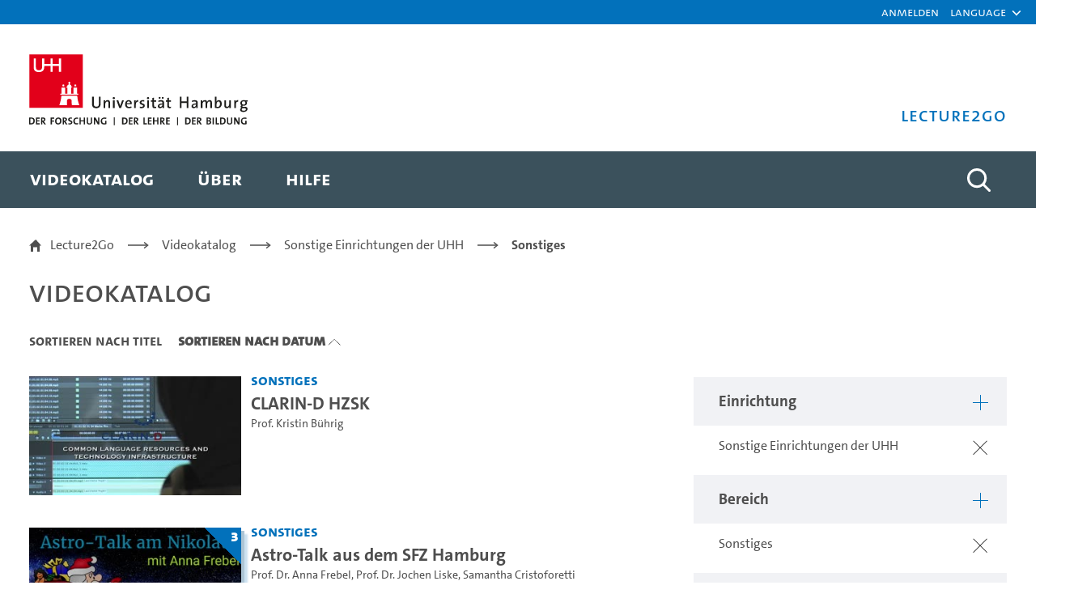

--- FILE ---
content_type: text/html;charset=UTF-8
request_url: https://lecture2go.uni-hamburg.de/l2go?p_p_id=OpenAccessVideos&p_p_lifecycle=0&p_p_state=normal&p_p_mode=view&_OpenAccessVideos_parentInstitutionId=37&_OpenAccessVideos_institutionId=1253&_OpenAccessVideos_termId=0&_OpenAccessVideos_categoryId=0&_OpenAccessVideos_creatorId=0&_OpenAccessVideos_mediaTypeId=0&_OpenAccessVideos_tag=&_OpenAccessVideos_licenseId=0&_OpenAccessVideos_language=0&_OpenAccessVideos_searchType=0&_OpenAccessVideos_findVideos=&_OpenAccessVideos_sortBy=latestVideoGenerationDate&_OpenAccessVideos_sortByOrder=ASC&_OpenAccessVideos_resetCur=false&_OpenAccessVideos_delta=20
body_size: 40364
content:
































	
		
			<!DOCTYPE html>


































































<html class="ltr" dir="ltr" lang="de-DE">

<head>
	<title>Videokatalog - Lecture2Go</title>

	<meta content="initial-scale=1.0, width=device-width" name="viewport" />
































<meta content="text/html; charset=UTF-8" http-equiv="content-type" />









<meta content="Alle öffentlichen Medien ansehen und recherchieren." lang="de-DE" name="description" />


<script type="importmap">{"imports":{"@clayui/breadcrumb":"/o/frontend-taglib-clay/__liferay__/exports/@clayui$breadcrumb.js","react-dom":"/o/frontend-js-react-web/__liferay__/exports/react-dom.js","@clayui/charts":"/o/frontend-taglib-clay/__liferay__/exports/@clayui$charts.js","@clayui/empty-state":"/o/frontend-taglib-clay/__liferay__/exports/@clayui$empty-state.js","@clayui/navigation-bar":"/o/frontend-taglib-clay/__liferay__/exports/@clayui$navigation-bar.js","react":"/o/frontend-js-react-web/__liferay__/exports/react.js","react-dom-16":"/o/frontend-js-react-web/__liferay__/exports/react-dom-16.js","@clayui/icon":"/o/frontend-taglib-clay/__liferay__/exports/@clayui$icon.js","@clayui/table":"/o/frontend-taglib-clay/__liferay__/exports/@clayui$table.js","@clayui/slider":"/o/frontend-taglib-clay/__liferay__/exports/@clayui$slider.js","@clayui/multi-select":"/o/frontend-taglib-clay/__liferay__/exports/@clayui$multi-select.js","@clayui/nav":"/o/frontend-taglib-clay/__liferay__/exports/@clayui$nav.js","@clayui/provider":"/o/frontend-taglib-clay/__liferay__/exports/@clayui$provider.js","@clayui/panel":"/o/frontend-taglib-clay/__liferay__/exports/@clayui$panel.js","@clayui/list":"/o/frontend-taglib-clay/__liferay__/exports/@clayui$list.js","@clayui/date-picker":"/o/frontend-taglib-clay/__liferay__/exports/@clayui$date-picker.js","@clayui/label":"/o/frontend-taglib-clay/__liferay__/exports/@clayui$label.js","@liferay/frontend-js-api/data-set":"/o/frontend-js-dependencies-web/__liferay__/exports/@liferay$js-api$data-set.js","@clayui/core":"/o/frontend-taglib-clay/__liferay__/exports/@clayui$core.js","@clayui/pagination-bar":"/o/frontend-taglib-clay/__liferay__/exports/@clayui$pagination-bar.js","@clayui/layout":"/o/frontend-taglib-clay/__liferay__/exports/@clayui$layout.js","@clayui/multi-step-nav":"/o/frontend-taglib-clay/__liferay__/exports/@clayui$multi-step-nav.js","@liferay/frontend-js-api":"/o/frontend-js-dependencies-web/__liferay__/exports/@liferay$js-api.js","@clayui/toolbar":"/o/frontend-taglib-clay/__liferay__/exports/@clayui$toolbar.js","@clayui/badge":"/o/frontend-taglib-clay/__liferay__/exports/@clayui$badge.js","react-dom-18":"/o/frontend-js-react-web/__liferay__/exports/react-dom-18.js","@clayui/link":"/o/frontend-taglib-clay/__liferay__/exports/@clayui$link.js","@clayui/card":"/o/frontend-taglib-clay/__liferay__/exports/@clayui$card.js","@clayui/tooltip":"/o/frontend-taglib-clay/__liferay__/exports/@clayui$tooltip.js","@clayui/button":"/o/frontend-taglib-clay/__liferay__/exports/@clayui$button.js","@clayui/tabs":"/o/frontend-taglib-clay/__liferay__/exports/@clayui$tabs.js","@clayui/sticker":"/o/frontend-taglib-clay/__liferay__/exports/@clayui$sticker.js","@clayui/form":"/o/frontend-taglib-clay/__liferay__/exports/@clayui$form.js","@clayui/popover":"/o/frontend-taglib-clay/__liferay__/exports/@clayui$popover.js","@clayui/shared":"/o/frontend-taglib-clay/__liferay__/exports/@clayui$shared.js","@clayui/localized-input":"/o/frontend-taglib-clay/__liferay__/exports/@clayui$localized-input.js","@clayui/modal":"/o/frontend-taglib-clay/__liferay__/exports/@clayui$modal.js","@clayui/color-picker":"/o/frontend-taglib-clay/__liferay__/exports/@clayui$color-picker.js","@clayui/pagination":"/o/frontend-taglib-clay/__liferay__/exports/@clayui$pagination.js","@clayui/autocomplete":"/o/frontend-taglib-clay/__liferay__/exports/@clayui$autocomplete.js","@clayui/management-toolbar":"/o/frontend-taglib-clay/__liferay__/exports/@clayui$management-toolbar.js","@clayui/time-picker":"/o/frontend-taglib-clay/__liferay__/exports/@clayui$time-picker.js","@clayui/upper-toolbar":"/o/frontend-taglib-clay/__liferay__/exports/@clayui$upper-toolbar.js","@clayui/loading-indicator":"/o/frontend-taglib-clay/__liferay__/exports/@clayui$loading-indicator.js","@clayui/drop-down":"/o/frontend-taglib-clay/__liferay__/exports/@clayui$drop-down.js","@clayui/data-provider":"/o/frontend-taglib-clay/__liferay__/exports/@clayui$data-provider.js","@liferay/language/":"/o/js/language/","@clayui/css":"/o/frontend-taglib-clay/__liferay__/exports/@clayui$css.js","@clayui/alert":"/o/frontend-taglib-clay/__liferay__/exports/@clayui$alert.js","@clayui/progress-bar":"/o/frontend-taglib-clay/__liferay__/exports/@clayui$progress-bar.js","react-16":"/o/frontend-js-react-web/__liferay__/exports/react-16.js","react-18":"/o/frontend-js-react-web/__liferay__/exports/react-18.js"},"scopes":{}}</script><script data-senna-track="temporary">var Liferay = window.Liferay || {};Liferay.Icons = Liferay.Icons || {};Liferay.Icons.controlPanelSpritemap = 'https://lecture2go.uni-hamburg.de/o/admin-theme/images/clay/icons.svg'; Liferay.Icons.spritemap = 'https://lecture2go.uni-hamburg.de/o/de.uhh.l2g.themes.uhhci/images/clay/icons.svg';</script>
<script data-senna-track="permanent" type="text/javascript">window.Liferay = window.Liferay || {}; window.Liferay.CSP = {nonce: ''};</script>
<script data-senna-track="permanent" src="/combo?browserId=chrome&minifierType=js&languageId=de_DE&t=1769060203186&/o/frontend-js-jquery-web/jquery/jquery.min.js&/o/frontend-js-jquery-web/jquery/init.js&/o/frontend-js-jquery-web/jquery/ajax.js&/o/frontend-js-jquery-web/jquery/bootstrap.bundle.min.js&/o/frontend-js-jquery-web/jquery/collapsible_search.js&/o/frontend-js-jquery-web/jquery/fm.js&/o/frontend-js-jquery-web/jquery/form.js&/o/frontend-js-jquery-web/jquery/popper.min.js&/o/frontend-js-jquery-web/jquery/side_navigation.js" type="text/javascript"></script>
<link data-senna-track="temporary" href="https://lecture2go.uni-hamburg.de/l2go" rel="canonical" />
<link data-senna-track="temporary" href="https://lecture2go.uni-hamburg.de/en/l2go" hreflang="en-US" rel="alternate" />
<link data-senna-track="temporary" href="https://lecture2go.uni-hamburg.de/l2go" hreflang="de-DE" rel="alternate" />
<link data-senna-track="temporary" href="https://lecture2go.uni-hamburg.de/l2go" hreflang="x-default" rel="alternate" />
<meta property="og:description" content="Alle öffentlichen Medien ansehen und recherchieren.">
<meta property="og:locale" content="de_DE">
<meta property="og:locale:alternate" content="de_DE">
<meta property="og:locale:alternate" content="en_US">
<meta property="og:site_name" content="Lecture2Go">
<meta property="og:title" content="Videokatalog - Lecture2Go">
<meta property="og:type" content="website">
<meta property="og:url" content="https://lecture2go.uni-hamburg.de/l2go">


<link href="https://lecture2go.uni-hamburg.de/o/de.uhh.l2g.themes.uhhci/images/favicon.ico" rel="apple-touch-icon" />
<link href="https://lecture2go.uni-hamburg.de/o/de.uhh.l2g.themes.uhhci/images/favicon.ico" rel="icon" />



<link class="lfr-css-file" data-senna-track="temporary" href="https://lecture2go.uni-hamburg.de/o/de.uhh.l2g.themes.uhhci/css/clay.css?browserId=chrome&amp;themeId=deuhhl2gthemesuhhci_WAR_deuhhl2gthemesuhhci&amp;minifierType=css&amp;languageId=de_DE&amp;t=1747301212000" id="liferayAUICSS" rel="stylesheet" type="text/css" />









	<link href="/combo?browserId=chrome&amp;minifierType=css&amp;themeId=deuhhl2gthemesuhhci_WAR_deuhhl2gthemesuhhci&amp;languageId=de_DE&amp;Login_INSTANCE_GlobalLogin:%2Fo%2Fde.uhh.l2g.plugins.guest.login%2Fcss%2Fmain.css&amp;%2Fo%2Fde.uhh.l2g.plugins-api%2Fplayer%2Fvideo-js-8.19.1-plugins%2Fchapter-markers%2Fchapter-markers.css&amp;%2Fo%2Fde.uhh.l2g.plugins-api%2Fplayer%2Fvideo-js-8.19.1-plugins%2Foverlay%2Fvideojs-overlay.css&amp;%2Fo%2Fde.uhh.l2g.plugins-api%2Fplayer%2Fvideo-js-8.19.1%2Fvideo-js.css&amp;Popup:%2Fo%2Fde.uhh.l2g.plugins.popup%2Fcss%2Fmain.css&amp;com_liferay_commerce_product_asset_categories_navigation_web_internal_portlet_CPAssetCategoriesNavigationPortlet_INSTANCE_cpAssetCategoriesNavigationPortlet_navigation_menu:%2Fo%2Fcommerce-product-asset-categories-navigation-web%2Fcss%2Fmain.css&amp;com_liferay_portal_search_web_search_bar_portlet_SearchBarPortlet_INSTANCE_templateSearch:%2Fo%2Fportal-search-web%2Fcss%2Fmain.css&amp;com_liferay_product_navigation_product_menu_web_portlet_ProductMenuPortlet:%2Fo%2Fproduct-navigation-product-menu-web%2Fcss%2Fmain.css&amp;com_liferay_product_navigation_user_personal_bar_web_portlet_ProductNavigationUserPersonalBarPortlet:%2Fo%2Fproduct-navigation-user-personal-bar-web%2Fcss%2Fmain.css&amp;com_liferay_site_navigation_menu_web_portlet_SiteNavigationMenuPortlet:%2Fo%2Fsite-navigation-menu-web%2Fcss%2Fmain.css&amp;t=1765459506000" rel="stylesheet" type="text/css"
 data-senna-track="temporary" id="6359e9e7" />








<script type="text/javascript" data-senna-track="temporary">
	// <![CDATA[
		var Liferay = Liferay || {};

		Liferay.Browser = {
			acceptsGzip: function () {
				return true;
			},

			

			getMajorVersion: function () {
				return 131.0;
			},

			getRevision: function () {
				return '537.36';
			},
			getVersion: function () {
				return '131.0';
			},

			

			isAir: function () {
				return false;
			},
			isChrome: function () {
				return true;
			},
			isEdge: function () {
				return false;
			},
			isFirefox: function () {
				return false;
			},
			isGecko: function () {
				return true;
			},
			isIe: function () {
				return false;
			},
			isIphone: function () {
				return false;
			},
			isLinux: function () {
				return false;
			},
			isMac: function () {
				return true;
			},
			isMobile: function () {
				return false;
			},
			isMozilla: function () {
				return false;
			},
			isOpera: function () {
				return false;
			},
			isRtf: function () {
				return true;
			},
			isSafari: function () {
				return true;
			},
			isSun: function () {
				return false;
			},
			isWebKit: function () {
				return true;
			},
			isWindows: function () {
				return false;
			}
		};

		Liferay.Data = Liferay.Data || {};

		Liferay.Data.ICONS_INLINE_SVG = true;

		Liferay.Data.NAV_SELECTOR = '#navigation';

		Liferay.Data.NAV_SELECTOR_MOBILE = '#navigationCollapse';

		Liferay.Data.isCustomizationView = function () {
			return false;
		};

		Liferay.Data.notices = [
			
		];

		(function () {
			var available = {};

			var direction = {};

			

				available['de_DE'] = 'Deutsch\x20\x28Deutschland\x29';
				direction['de_DE'] = 'ltr';

			

				available['en_US'] = 'Englisch\x20\x28Vereinigte\x20Staaten\x29';
				direction['en_US'] = 'ltr';

			

			let _cache = {};

			if (Liferay && Liferay.Language && Liferay.Language._cache) {
				_cache = Liferay.Language._cache;
			}

			Liferay.Language = {
				_cache,
				available,
				direction,
				get: function(key) {
					let value = Liferay.Language._cache[key];

					if (value === undefined) {
						value = key;
					}

					return value;
				}
			};
		})();

		var featureFlags = {"LPD-10964":false,"LPD-37927":false,"LPD-10889":false,"LPS-193884":false,"LPD-30371":false,"LPD-36719":false,"LPD-11131":true,"LPS-178642":false,"LPS-193005":false,"LPD-31789":false,"LPD-10562":false,"LPD-11212":false,"COMMERCE-8087":false,"LPD-39304":true,"LPD-13311":true,"LRAC-10757":false,"LPD-35941":false,"LPS-180090":false,"LPS-178052":false,"LPD-21414":false,"LPS-185892":false,"LPS-186620":false,"LPD-40533":true,"LPD-40534":true,"LPS-184404":false,"LPD-40530":true,"LPD-20640":false,"LPS-198183":false,"LPD-38869":false,"LPD-35678":false,"LPD-6378":false,"LPS-153714":false,"LPD-11848":false,"LPS-170670":false,"LPD-7822":false,"LPS-169981":false,"LPD-21926":false,"LPS-177027":false,"LPD-37531":false,"LPD-11003":false,"LPD-36446":false,"LPD-39437":false,"LPS-135430":false,"LPD-20556":false,"LPS-134060":false,"LPS-164563":false,"LPD-32050":false,"LPS-122920":false,"LPS-199086":false,"LPD-35128":false,"LPD-10588":false,"LPD-13778":true,"LPD-11313":false,"LPD-6368":false,"LPD-34594":false,"LPS-202104":false,"LPD-19955":false,"LPD-35443":false,"LPD-39967":false,"LPD-11235":false,"LPD-11232":false,"LPS-196935":true,"LPD-43542":false,"LPS-176691":false,"LPS-197909":false,"LPD-29516":false,"COMMERCE-8949":false,"LPD-11228":false,"LPS-153813":false,"LPD-17809":false,"COMMERCE-13024":false,"LPS-165482":false,"LPS-193551":false,"LPS-197477":false,"LPS-174816":false,"LPS-186360":false,"LPD-30204":false,"LPD-32867":false,"LPS-153332":false,"LPD-35013":true,"LPS-179669":false,"LPS-174417":false,"LPD-44091":false,"LPD-31212":false,"LPD-18221":false,"LPS-155284":false,"LRAC-15017":false,"LPD-19870":false,"LPS-200108":false,"LPD-20131":false,"LPS-159643":false,"LPS-129412":false,"LPS-169837":false,"LPD-20379":false};

		Liferay.FeatureFlags = Object.keys(featureFlags).reduce(
			(acc, key) => ({
				...acc, [key]: featureFlags[key] === 'true' || featureFlags[key] === true
			}), {}
		);

		Liferay.PortletKeys = {
			DOCUMENT_LIBRARY: 'com_liferay_document_library_web_portlet_DLPortlet',
			DYNAMIC_DATA_MAPPING: 'com_liferay_dynamic_data_mapping_web_portlet_DDMPortlet',
			ITEM_SELECTOR: 'com_liferay_item_selector_web_portlet_ItemSelectorPortlet'
		};

		Liferay.PropsValues = {
			JAVASCRIPT_SINGLE_PAGE_APPLICATION_TIMEOUT: 0,
			UPLOAD_SERVLET_REQUEST_IMPL_MAX_SIZE: 5368709120
		};

		Liferay.ThemeDisplay = {

			

			
				getLayoutId: function () {
					return '2';
				},

				

				getLayoutRelativeControlPanelURL: function () {
					return '/group/vod/~/control_panel/manage?p_p_id=OpenAccessVideos';
				},

				getLayoutRelativeURL: function () {
					return '/l2go';
				},
				getLayoutURL: function () {
					return 'https://lecture2go.uni-hamburg.de/l2go';
				},
				getParentLayoutId: function () {
					return '0';
				},
				isControlPanel: function () {
					return false;
				},
				isPrivateLayout: function () {
					return 'false';
				},
				isVirtualLayout: function () {
					return false;
				},
			

			getBCP47LanguageId: function () {
				return 'de-DE';
			},
			getCanonicalURL: function () {

				

				return 'https\x3a\x2f\x2flecture2go\x2euni-hamburg\x2ede\x2fl2go';
			},
			getCDNBaseURL: function () {
				return 'https://lecture2go.uni-hamburg.de';
			},
			getCDNDynamicResourcesHost: function () {
				return '';
			},
			getCDNHost: function () {
				return '';
			},
			getCompanyGroupId: function () {
				return '20195';
			},
			getCompanyId: function () {
				return '20155';
			},
			getDefaultLanguageId: function () {
				return 'de_DE';
			},
			getDoAsUserIdEncoded: function () {
				return '';
			},
			getLanguageId: function () {
				return 'de_DE';
			},
			getParentGroupId: function () {
				return '20182';
			},
			getPathContext: function () {
				return '';
			},
			getPathImage: function () {
				return '/image';
			},
			getPathJavaScript: function () {
				return '/o/frontend-js-web';
			},
			getPathMain: function () {
				return '/c';
			},
			getPathThemeImages: function () {
				return 'https://lecture2go.uni-hamburg.de/o/de.uhh.l2g.themes.uhhci/images';
			},
			getPathThemeRoot: function () {
				return '/o/de.uhh.l2g.themes.uhhci';
			},
			getPlid: function () {
				return '20526';
			},
			getPortalURL: function () {
				return 'https://lecture2go.uni-hamburg.de';
			},
			getRealUserId: function () {
				return '20159';
			},
			getRemoteAddr: function () {
				return '18.117.226.157';
			},
			getRemoteHost: function () {
				return '18.117.226.157';
			},
			getScopeGroupId: function () {
				return '20182';
			},
			getScopeGroupIdOrLiveGroupId: function () {
				return '20182';
			},
			getSessionId: function () {
				return '';
			},
			getSiteAdminURL: function () {
				return 'https://lecture2go.uni-hamburg.de/group/vod/~/control_panel/manage?p_p_lifecycle=0&p_p_state=maximized&p_p_mode=view';
			},
			getSiteGroupId: function () {
				return '20182';
			},
			getTimeZone: function() {
				return 'Europe/Paris';
			},
			getURLControlPanel: function() {
				return '/group/control_panel?refererPlid=20526';
			},
			getURLHome: function () {
				return 'https\x3a\x2f\x2flecture2go\x2euni-hamburg\x2ede\x2fweb\x2fvod\x2fl2gos';
			},
			getUserEmailAddress: function () {
				return '';
			},
			getUserId: function () {
				return '20159';
			},
			getUserName: function () {
				return '';
			},
			isAddSessionIdToURL: function () {
				return false;
			},
			isImpersonated: function () {
				return false;
			},
			isSignedIn: function () {
				return false;
			},

			isStagedPortlet: function () {
				
					
						return true;
					
					
			},

			isStateExclusive: function () {
				return false;
			},
			isStateMaximized: function () {
				return false;
			},
			isStatePopUp: function () {
				return false;
			}
		};

		var themeDisplay = Liferay.ThemeDisplay;

		Liferay.AUI = {

			

			getCombine: function () {
				return true;
			},
			getComboPath: function () {
				return '/combo/?browserId=chrome&minifierType=&languageId=de_DE&t=1745403409930&';
			},
			getDateFormat: function () {
				return '%d.%m.%Y';
			},
			getEditorCKEditorPath: function () {
				return '/o/frontend-editor-ckeditor-web';
			},
			getFilter: function () {
				var filter = 'raw';

				
					
						filter = 'min';
					
					

				return filter;
			},
			getFilterConfig: function () {
				var instance = this;

				var filterConfig = null;

				if (!instance.getCombine()) {
					filterConfig = {
						replaceStr: '.js' + instance.getStaticResourceURLParams(),
						searchExp: '\\.js$'
					};
				}

				return filterConfig;
			},
			getJavaScriptRootPath: function () {
				return '/o/frontend-js-web';
			},
			getPortletRootPath: function () {
				return '/html/portlet';
			},
			getStaticResourceURLParams: function () {
				return '?browserId=chrome&minifierType=&languageId=de_DE&t=1745403409930';
			}
		};

		Liferay.authToken = 'jcZGSUlt';

		

		Liferay.currentURL = '\x2fl2go\x3fp_p_id\x3dOpenAccessVideos\x26p_p_lifecycle\x3d0\x26p_p_state\x3dnormal\x26p_p_mode\x3dview\x26_OpenAccessVideos_parentInstitutionId\x3d37\x26_OpenAccessVideos_institutionId\x3d1253\x26_OpenAccessVideos_termId\x3d0\x26_OpenAccessVideos_categoryId\x3d0\x26_OpenAccessVideos_creatorId\x3d0\x26_OpenAccessVideos_mediaTypeId\x3d0\x26_OpenAccessVideos_tag\x3d\x26_OpenAccessVideos_licenseId\x3d0\x26_OpenAccessVideos_language\x3d0\x26_OpenAccessVideos_searchType\x3d0\x26_OpenAccessVideos_findVideos\x3d\x26_OpenAccessVideos_sortBy\x3dlatestVideoGenerationDate\x26_OpenAccessVideos_sortByOrder\x3dASC\x26_OpenAccessVideos_resetCur\x3dfalse\x26_OpenAccessVideos_delta\x3d20';
		Liferay.currentURLEncoded = '\x252Fl2go\x253Fp_p_id\x253DOpenAccessVideos\x2526p_p_lifecycle\x253D0\x2526p_p_state\x253Dnormal\x2526p_p_mode\x253Dview\x2526_OpenAccessVideos_parentInstitutionId\x253D37\x2526_OpenAccessVideos_institutionId\x253D1253\x2526_OpenAccessVideos_termId\x253D0\x2526_OpenAccessVideos_categoryId\x253D0\x2526_OpenAccessVideos_creatorId\x253D0\x2526_OpenAccessVideos_mediaTypeId\x253D0\x2526_OpenAccessVideos_tag\x253D\x2526_OpenAccessVideos_licenseId\x253D0\x2526_OpenAccessVideos_language\x253D0\x2526_OpenAccessVideos_searchType\x253D0\x2526_OpenAccessVideos_findVideos\x253D\x2526_OpenAccessVideos_sortBy\x253DlatestVideoGenerationDate\x2526_OpenAccessVideos_sortByOrder\x253DASC\x2526_OpenAccessVideos_resetCur\x253Dfalse\x2526_OpenAccessVideos_delta\x253D20';
	// ]]>
</script>

<script data-senna-track="temporary" type="text/javascript">window.__CONFIG__= {basePath: '',combine: true, defaultURLParams: null, explainResolutions: false, exposeGlobal: false, logLevel: 'warn', moduleType: 'module', namespace:'Liferay', nonce: '', reportMismatchedAnonymousModules: 'warn', resolvePath: '/o/js_resolve_modules', url: '/combo/?browserId=chrome&minifierType=js&languageId=de_DE&t=1745403409930&', waitTimeout: 60000};</script><script data-senna-track="permanent" src="/o/frontend-js-loader-modules-extender/loader.js?&mac=9WaMmhziBCkScHZwrrVcOR7VZF4=&browserId=chrome&languageId=de_DE&minifierType=js" type="text/javascript"></script><script data-senna-track="permanent" src="/combo?browserId=chrome&minifierType=js&languageId=de_DE&t=1745403409930&/o/frontend-js-aui-web/aui/aui/aui-min.js&/o/frontend-js-aui-web/liferay/modules.js&/o/frontend-js-aui-web/liferay/aui_sandbox.js&/o/frontend-js-aui-web/aui/attribute-base/attribute-base-min.js&/o/frontend-js-aui-web/aui/attribute-complex/attribute-complex-min.js&/o/frontend-js-aui-web/aui/attribute-core/attribute-core-min.js&/o/frontend-js-aui-web/aui/attribute-observable/attribute-observable-min.js&/o/frontend-js-aui-web/aui/attribute-extras/attribute-extras-min.js&/o/frontend-js-aui-web/aui/event-custom-base/event-custom-base-min.js&/o/frontend-js-aui-web/aui/event-custom-complex/event-custom-complex-min.js&/o/frontend-js-aui-web/aui/oop/oop-min.js&/o/frontend-js-aui-web/aui/aui-base-lang/aui-base-lang-min.js&/o/frontend-js-aui-web/liferay/dependency.js&/o/frontend-js-aui-web/liferay/util.js&/o/frontend-js-web/liferay/dom_task_runner.js&/o/frontend-js-web/liferay/events.js&/o/frontend-js-web/liferay/lazy_load.js&/o/frontend-js-web/liferay/liferay.js&/o/frontend-js-web/liferay/global.bundle.js&/o/frontend-js-web/liferay/portlet.js&/o/frontend-js-web/liferay/workflow.js&/o/oauth2-provider-web/js/liferay.js" type="text/javascript"></script>
<script data-senna-track="temporary" type="text/javascript">window.Liferay = Liferay || {}; window.Liferay.OAuth2 = {getAuthorizeURL: function() {return 'https://lecture2go.uni-hamburg.de/o/oauth2/authorize';}, getBuiltInRedirectURL: function() {return 'https://lecture2go.uni-hamburg.de/o/oauth2/redirect';}, getIntrospectURL: function() { return 'https://lecture2go.uni-hamburg.de/o/oauth2/introspect';}, getTokenURL: function() {return 'https://lecture2go.uni-hamburg.de/o/oauth2/token';}, getUserAgentApplication: function(externalReferenceCode) {return Liferay.OAuth2._userAgentApplications[externalReferenceCode];}, _userAgentApplications: {}}</script><script data-senna-track="temporary" type="text/javascript">try {var MODULE_MAIN='contacts-web@5.0.65/index';var MODULE_PATH='/o/contacts-web';/**
 * SPDX-FileCopyrightText: (c) 2000 Liferay, Inc. https://liferay.com
 * SPDX-License-Identifier: LGPL-2.1-or-later OR LicenseRef-Liferay-DXP-EULA-2.0.0-2023-06
 */

(function () {
	AUI().applyConfig({
		groups: {
			contactscenter: {
				base: MODULE_PATH + '/js/legacy/',
				combine: Liferay.AUI.getCombine(),
				filter: Liferay.AUI.getFilterConfig(),
				modules: {
					'liferay-contacts-center': {
						path: 'main.js',
						requires: [
							'aui-io-plugin-deprecated',
							'aui-toolbar',
							'autocomplete-base',
							'datasource-io',
							'json-parse',
							'liferay-portlet-base',
							'liferay-util-window',
						],
					},
				},
				root: MODULE_PATH + '/js/legacy/',
			},
		},
	});
})();
} catch(error) {console.error(error);}try {var MODULE_MAIN='@liferay/frontend-js-state-web@1.0.30/index';var MODULE_PATH='/o/frontend-js-state-web';/**
 * SPDX-FileCopyrightText: (c) 2000 Liferay, Inc. https://liferay.com
 * SPDX-License-Identifier: LGPL-2.1-or-later OR LicenseRef-Liferay-DXP-EULA-2.0.0-2023-06
 */

(function () {
	AUI().applyConfig({
		groups: {
			state: {

				// eslint-disable-next-line
				mainModule: MODULE_MAIN,
			},
		},
	});
})();
} catch(error) {console.error(error);}try {var MODULE_MAIN='calendar-web@5.0.105/index';var MODULE_PATH='/o/calendar-web';/**
 * SPDX-FileCopyrightText: (c) 2000 Liferay, Inc. https://liferay.com
 * SPDX-License-Identifier: LGPL-2.1-or-later OR LicenseRef-Liferay-DXP-EULA-2.0.0-2023-06
 */

(function () {
	AUI().applyConfig({
		groups: {
			calendar: {
				base: MODULE_PATH + '/js/legacy/',
				combine: Liferay.AUI.getCombine(),
				filter: Liferay.AUI.getFilterConfig(),
				modules: {
					'liferay-calendar-a11y': {
						path: 'calendar_a11y.js',
						requires: ['calendar'],
					},
					'liferay-calendar-container': {
						path: 'calendar_container.js',
						requires: [
							'aui-alert',
							'aui-base',
							'aui-component',
							'liferay-portlet-base',
						],
					},
					'liferay-calendar-date-picker-sanitizer': {
						path: 'date_picker_sanitizer.js',
						requires: ['aui-base'],
					},
					'liferay-calendar-interval-selector': {
						path: 'interval_selector.js',
						requires: ['aui-base', 'liferay-portlet-base'],
					},
					'liferay-calendar-interval-selector-scheduler-event-link': {
						path: 'interval_selector_scheduler_event_link.js',
						requires: ['aui-base', 'liferay-portlet-base'],
					},
					'liferay-calendar-list': {
						path: 'calendar_list.js',
						requires: [
							'aui-template-deprecated',
							'liferay-scheduler',
						],
					},
					'liferay-calendar-message-util': {
						path: 'message_util.js',
						requires: ['liferay-util-window'],
					},
					'liferay-calendar-recurrence-converter': {
						path: 'recurrence_converter.js',
						requires: [],
					},
					'liferay-calendar-recurrence-dialog': {
						path: 'recurrence.js',
						requires: [
							'aui-base',
							'liferay-calendar-recurrence-util',
						],
					},
					'liferay-calendar-recurrence-util': {
						path: 'recurrence_util.js',
						requires: ['aui-base', 'liferay-util-window'],
					},
					'liferay-calendar-reminders': {
						path: 'calendar_reminders.js',
						requires: ['aui-base'],
					},
					'liferay-calendar-remote-services': {
						path: 'remote_services.js',
						requires: [
							'aui-base',
							'aui-component',
							'liferay-calendar-util',
							'liferay-portlet-base',
						],
					},
					'liferay-calendar-session-listener': {
						path: 'session_listener.js',
						requires: ['aui-base', 'liferay-scheduler'],
					},
					'liferay-calendar-simple-color-picker': {
						path: 'simple_color_picker.js',
						requires: ['aui-base', 'aui-template-deprecated'],
					},
					'liferay-calendar-simple-menu': {
						path: 'simple_menu.js',
						requires: [
							'aui-base',
							'aui-template-deprecated',
							'event-outside',
							'event-touch',
							'widget-modality',
							'widget-position',
							'widget-position-align',
							'widget-position-constrain',
							'widget-stack',
							'widget-stdmod',
						],
					},
					'liferay-calendar-util': {
						path: 'calendar_util.js',
						requires: [
							'aui-datatype',
							'aui-io',
							'aui-scheduler',
							'aui-toolbar',
							'autocomplete',
							'autocomplete-highlighters',
						],
					},
					'liferay-scheduler': {
						path: 'scheduler.js',
						requires: [
							'async-queue',
							'aui-datatype',
							'aui-scheduler',
							'dd-plugin',
							'liferay-calendar-a11y',
							'liferay-calendar-message-util',
							'liferay-calendar-recurrence-converter',
							'liferay-calendar-recurrence-util',
							'liferay-calendar-util',
							'liferay-scheduler-event-recorder',
							'liferay-scheduler-models',
							'promise',
							'resize-plugin',
						],
					},
					'liferay-scheduler-event-recorder': {
						path: 'scheduler_event_recorder.js',
						requires: [
							'dd-plugin',
							'liferay-calendar-util',
							'resize-plugin',
						],
					},
					'liferay-scheduler-models': {
						path: 'scheduler_models.js',
						requires: [
							'aui-datatype',
							'dd-plugin',
							'liferay-calendar-util',
						],
					},
				},
				root: MODULE_PATH + '/js/legacy/',
			},
		},
	});
})();
} catch(error) {console.error(error);}try {var MODULE_MAIN='staging-processes-web@5.0.65/index';var MODULE_PATH='/o/staging-processes-web';/**
 * SPDX-FileCopyrightText: (c) 2000 Liferay, Inc. https://liferay.com
 * SPDX-License-Identifier: LGPL-2.1-or-later OR LicenseRef-Liferay-DXP-EULA-2.0.0-2023-06
 */

(function () {
	AUI().applyConfig({
		groups: {
			stagingprocessesweb: {
				base: MODULE_PATH + '/js/legacy/',
				combine: Liferay.AUI.getCombine(),
				filter: Liferay.AUI.getFilterConfig(),
				modules: {
					'liferay-staging-processes-export-import': {
						path: 'main.js',
						requires: [
							'aui-datatype',
							'aui-dialog-iframe-deprecated',
							'aui-modal',
							'aui-parse-content',
							'aui-toggler',
							'liferay-portlet-base',
							'liferay-util-window',
						],
					},
				},
				root: MODULE_PATH + '/js/legacy/',
			},
		},
	});
})();
} catch(error) {console.error(error);}try {var MODULE_MAIN='frontend-editor-alloyeditor-web@5.0.56/index';var MODULE_PATH='/o/frontend-editor-alloyeditor-web';/**
 * SPDX-FileCopyrightText: (c) 2000 Liferay, Inc. https://liferay.com
 * SPDX-License-Identifier: LGPL-2.1-or-later OR LicenseRef-Liferay-DXP-EULA-2.0.0-2023-06
 */

(function () {
	AUI().applyConfig({
		groups: {
			alloyeditor: {
				base: MODULE_PATH + '/js/legacy/',
				combine: Liferay.AUI.getCombine(),
				filter: Liferay.AUI.getFilterConfig(),
				modules: {
					'liferay-alloy-editor': {
						path: 'alloyeditor.js',
						requires: [
							'aui-component',
							'liferay-portlet-base',
							'timers',
						],
					},
					'liferay-alloy-editor-source': {
						path: 'alloyeditor_source.js',
						requires: [
							'aui-debounce',
							'liferay-fullscreen-source-editor',
							'liferay-source-editor',
							'plugin',
						],
					},
				},
				root: MODULE_PATH + '/js/legacy/',
			},
		},
	});
})();
} catch(error) {console.error(error);}try {var MODULE_MAIN='portal-search-web@6.0.148/index';var MODULE_PATH='/o/portal-search-web';/**
 * SPDX-FileCopyrightText: (c) 2000 Liferay, Inc. https://liferay.com
 * SPDX-License-Identifier: LGPL-2.1-or-later OR LicenseRef-Liferay-DXP-EULA-2.0.0-2023-06
 */

(function () {
	AUI().applyConfig({
		groups: {
			search: {
				base: MODULE_PATH + '/js/',
				combine: Liferay.AUI.getCombine(),
				filter: Liferay.AUI.getFilterConfig(),
				modules: {
					'liferay-search-custom-range-facet': {
						path: 'custom_range_facet.js',
						requires: ['aui-form-validator'],
					},
				},
				root: MODULE_PATH + '/js/',
			},
		},
	});
})();
} catch(error) {console.error(error);}try {var MODULE_MAIN='dynamic-data-mapping-web@5.0.115/index';var MODULE_PATH='/o/dynamic-data-mapping-web';/**
 * SPDX-FileCopyrightText: (c) 2000 Liferay, Inc. https://liferay.com
 * SPDX-License-Identifier: LGPL-2.1-or-later OR LicenseRef-Liferay-DXP-EULA-2.0.0-2023-06
 */

(function () {
	const LiferayAUI = Liferay.AUI;

	AUI().applyConfig({
		groups: {
			ddm: {
				base: MODULE_PATH + '/js/legacy/',
				combine: Liferay.AUI.getCombine(),
				filter: LiferayAUI.getFilterConfig(),
				modules: {
					'liferay-ddm-form': {
						path: 'ddm_form.js',
						requires: [
							'aui-base',
							'aui-datatable',
							'aui-datatype',
							'aui-image-viewer',
							'aui-parse-content',
							'aui-set',
							'aui-sortable-list',
							'json',
							'liferay-form',
							'liferay-map-base',
							'liferay-translation-manager',
							'liferay-util-window',
						],
					},
					'liferay-portlet-dynamic-data-mapping': {
						condition: {
							trigger: 'liferay-document-library',
						},
						path: 'main.js',
						requires: [
							'arraysort',
							'aui-form-builder-deprecated',
							'aui-form-validator',
							'aui-map',
							'aui-text-unicode',
							'json',
							'liferay-menu',
							'liferay-translation-manager',
							'liferay-util-window',
							'text',
						],
					},
					'liferay-portlet-dynamic-data-mapping-custom-fields': {
						condition: {
							trigger: 'liferay-document-library',
						},
						path: 'custom_fields.js',
						requires: ['liferay-portlet-dynamic-data-mapping'],
					},
				},
				root: MODULE_PATH + '/js/legacy/',
			},
		},
	});
})();
} catch(error) {console.error(error);}try {var MODULE_MAIN='exportimport-web@5.0.100/index';var MODULE_PATH='/o/exportimport-web';/**
 * SPDX-FileCopyrightText: (c) 2000 Liferay, Inc. https://liferay.com
 * SPDX-License-Identifier: LGPL-2.1-or-later OR LicenseRef-Liferay-DXP-EULA-2.0.0-2023-06
 */

(function () {
	AUI().applyConfig({
		groups: {
			exportimportweb: {
				base: MODULE_PATH + '/js/legacy/',
				combine: Liferay.AUI.getCombine(),
				filter: Liferay.AUI.getFilterConfig(),
				modules: {
					'liferay-export-import-export-import': {
						path: 'main.js',
						requires: [
							'aui-datatype',
							'aui-dialog-iframe-deprecated',
							'aui-modal',
							'aui-parse-content',
							'aui-toggler',
							'liferay-portlet-base',
							'liferay-util-window',
						],
					},
				},
				root: MODULE_PATH + '/js/legacy/',
			},
		},
	});
})();
} catch(error) {console.error(error);}try {var MODULE_MAIN='@liferay/document-library-web@6.0.198/index';var MODULE_PATH='/o/document-library-web';/**
 * SPDX-FileCopyrightText: (c) 2000 Liferay, Inc. https://liferay.com
 * SPDX-License-Identifier: LGPL-2.1-or-later OR LicenseRef-Liferay-DXP-EULA-2.0.0-2023-06
 */

(function () {
	AUI().applyConfig({
		groups: {
			dl: {
				base: MODULE_PATH + '/js/legacy/',
				combine: Liferay.AUI.getCombine(),
				filter: Liferay.AUI.getFilterConfig(),
				modules: {
					'document-library-upload-component': {
						path: 'DocumentLibraryUpload.js',
						requires: [
							'aui-component',
							'aui-data-set-deprecated',
							'aui-overlay-manager-deprecated',
							'aui-overlay-mask-deprecated',
							'aui-parse-content',
							'aui-progressbar',
							'aui-template-deprecated',
							'liferay-search-container',
							'querystring-parse-simple',
							'uploader',
						],
					},
				},
				root: MODULE_PATH + '/js/legacy/',
			},
		},
	});
})();
} catch(error) {console.error(error);}try {var MODULE_MAIN='@liferay/frontend-js-react-web@5.0.54/index';var MODULE_PATH='/o/frontend-js-react-web';/**
 * SPDX-FileCopyrightText: (c) 2000 Liferay, Inc. https://liferay.com
 * SPDX-License-Identifier: LGPL-2.1-or-later OR LicenseRef-Liferay-DXP-EULA-2.0.0-2023-06
 */

(function () {
	AUI().applyConfig({
		groups: {
			react: {

				// eslint-disable-next-line
				mainModule: MODULE_MAIN,
			},
		},
	});
})();
} catch(error) {console.error(error);}try {var MODULE_MAIN='frontend-js-components-web@2.0.80/index';var MODULE_PATH='/o/frontend-js-components-web';/**
 * SPDX-FileCopyrightText: (c) 2000 Liferay, Inc. https://liferay.com
 * SPDX-License-Identifier: LGPL-2.1-or-later OR LicenseRef-Liferay-DXP-EULA-2.0.0-2023-06
 */

(function () {
	AUI().applyConfig({
		groups: {
			components: {

				// eslint-disable-next-line
				mainModule: MODULE_MAIN,
			},
		},
	});
})();
} catch(error) {console.error(error);}</script>




<script type="text/javascript" data-senna-track="temporary">
	// <![CDATA[
		
			
				
		

		
	// ]]>
</script>





	
		

			

			
		
	












	<script src="/combo?browserId=chrome&amp;minifierType=js&amp;themeId=deuhhl2gthemesuhhci_WAR_deuhhl2gthemesuhhci&amp;languageId=de_DE&amp;%2Fo%2Fde.uhh.l2g.plugins-api%2Fplayer%2FvideoPlayer.js&amp;%2Fo%2Fde.uhh.l2g.plugins-api%2Fplayer%2Fvideo-js-8.19.1%2Fvideo.min.js&amp;%2Fo%2Fde.uhh.l2g.plugins-api%2Fplayer%2Fvideo-js-8.19.1%2Flang%2Fde.js&amp;%2Fo%2Fde.uhh.l2g.plugins-api%2Fplayer%2Fvideo-js-8.19.1-plugins%2Fquality-levels%2Fvideojs-contrib-quality-levels.min.js&amp;%2Fo%2Fde.uhh.l2g.plugins-api%2Fplayer%2Fvideo-js-8.19.1-plugins%2Fquality-levels%2Fvideojs-hls-quality-selector.min.js&amp;%2Fo%2Fde.uhh.l2g.plugins-api%2Fplayer%2Fvideo-js-8.19.1-plugins%2Foffset%2Fvideojs-offset.min.js&amp;%2Fo%2Fde.uhh.l2g.plugins-api%2Fplayer%2Fvideo-js-8.19.1-plugins%2Foverlay%2Fvideojs-overlay.min.js&amp;%2Fo%2Fde.uhh.l2g.plugins-api%2Fplayer%2Fvideo-js-8.19.1-plugins%2Fvr%2Fvideojs-vr.min.js&amp;%2Fo%2Fde.uhh.l2g.plugins-api%2Fplayer%2Fvideo-js-8.19.1-plugins%2Fchapter-markers%2Fchapter-markers.js&amp;%2Fo%2Fde.uhh.l2g.plugins-api%2Fplayer%2Fvideo-js-8.19.1-plugins%2Fsign-track%2Fsign-track.js&amp;%2Fo%2Fde.uhh.l2g.plugins-api%2Fplayer%2Fvideo-js-8.19.1-plugins%2Flecture2go-button%2Flecture2go-button.js&amp;OpenAccessVideos:%2Fo%2Fde.uhh.l2g.plugins.guest.videos%2Fjs%2Fjquery.cookie.min.js&amp;OpenAccessVideos:%2Fo%2Fde.uhh.l2g.plugins.guest.videos%2Fjs%2Freadmore.min.js&amp;OpenAccessVideos:%2Fo%2Fde.uhh.l2g.plugins.guest.videos%2Fjs%2Fjquery.mark.min.js&amp;OpenAccessVideos:%2Fo%2Fde.uhh.l2g.plugins.guest.videos%2Fjs%2Fjquery.loadTemplate.min.js&amp;Popup:%2Fo%2Fde.uhh.l2g.plugins.popup%2Fjs%2Fpopups.js&amp;t=1765459506000" type="text/javascript" data-senna-track="temporary"></script>




















<link class="lfr-css-file" data-senna-track="temporary" href="https://lecture2go.uni-hamburg.de/o/de.uhh.l2g.themes.uhhci/css/main.css?browserId=chrome&amp;themeId=deuhhl2gthemesuhhci_WAR_deuhhl2gthemesuhhci&amp;minifierType=css&amp;languageId=de_DE&amp;t=1747301212000" id="liferayThemeCSS" rel="stylesheet" type="text/css" />








	<style data-senna-track="senna" type="text/css">

		

			

		

			

		

			

		

			

		

			

		

			

		

			

		

			

		

			

		

			

		

			

		

			

		

			

		

	</style>


<style data-senna-track="temporary" type="text/css">
</style>
<link data-senna-track="permanent" href="/o/frontend-js-aui-web/alloy_ui.css?&mac=favIEq7hPo8AEd6k+N5OVADEEls=&browserId=chrome&languageId=de_DE&minifierType=css&themeId=deuhhl2gthemesuhhci_WAR_deuhhl2gthemesuhhci" rel="stylesheet"></link>






<script type="text/javascript">
Liferay.on(
	'ddmFieldBlur', function(event) {
		if (window.Analytics) {
			Analytics.send(
				'fieldBlurred',
				'Form',
				{
					fieldName: event.fieldName,
					focusDuration: event.focusDuration,
					formId: event.formId,
					formPageTitle: event.formPageTitle,
					page: event.page,
					title: event.title
				}
			);
		}
	}
);

Liferay.on(
	'ddmFieldFocus', function(event) {
		if (window.Analytics) {
			Analytics.send(
				'fieldFocused',
				'Form',
				{
					fieldName: event.fieldName,
					formId: event.formId,
					formPageTitle: event.formPageTitle,
					page: event.page,
					title:event.title
				}
			);
		}
	}
);

Liferay.on(
	'ddmFormPageShow', function(event) {
		if (window.Analytics) {
			Analytics.send(
				'pageViewed',
				'Form',
				{
					formId: event.formId,
					formPageTitle: event.formPageTitle,
					page: event.page,
					title: event.title
				}
			);
		}
	}
);

Liferay.on(
	'ddmFormSubmit', function(event) {
		if (window.Analytics) {
			Analytics.send(
				'formSubmitted',
				'Form',
				{
					formId: event.formId,
					title: event.title
				}
			);
		}
	}
);

Liferay.on(
	'ddmFormView', function(event) {
		if (window.Analytics) {
			Analytics.send(
				'formViewed',
				'Form',
				{
					formId: event.formId,
					title: event.title
				}
			);
		}
	}
);

</script><script>

</script>















<script type="text/javascript" data-senna-track="temporary">
	if (window.Analytics) {
		window._com_liferay_document_library_analytics_isViewFileEntry = false;
	}
</script>
















		<script id="UHH-DOM" src="https://www.uni-hamburg.de/onTEAM/inc/dom/v5/insert.js"
				data-options='{
						"footer": {
							"info":{}
						}
				}'>
		</script>
</head>




<body class="chrome controls-visible  yui3-skin-sam guest-site signed-out public-page site">














































	<nav aria-label="Schnell-Links" class="bg-dark cadmin quick-access-nav text-center text-white" id="clmc_quickAccessNav">
		
			
				<ul class="list-unstyled mb-0">
					

					

						

							<li>
								
									
										
											<a class="d-block p-2 sr-only sr-only-focusable text-reset" href="#filterlist" id="clmc_zdzq" onclick="null">
												Zu den Filtern
											</a>
										
									
								
							</li>

						

							<li>
								
									
										
											<a class="d-block p-2 sr-only sr-only-focusable text-reset" href="#navigation" id="clmc_bulx" onclick="null">
												Zur Metanavigation
											</a>
										
									
								
							</li>

						

							<li>
								
									
										
											<a class="d-block p-2 sr-only sr-only-focusable text-reset" href="#navigationDesktop" id="clmc_wkbt" onclick="null">
												Zur Hauptnavigation
											</a>
										
									
								
							</li>

						

							<li>
								
									
										
											<a class="d-block p-2 sr-only sr-only-focusable text-reset" href="#desktopSearchContainer" id="clmc_rvha" onclick="null">
												Zur Suche
											</a>
										
									
								
							</li>

						

							<li>
								
									
										
											<a class="d-block p-2 sr-only sr-only-focusable text-reset" href="#main-content" id="clmc_mvmn" onclick="null">
												Zum Inhalt
											</a>
										
									
								
							</li>

						

							<li>
								
									
										
											<a class="d-block p-2 sr-only sr-only-focusable text-reset" href="#UHH_FOOTER" id="clmc_lihh" onclick="null">
												Zum Seitenfuss
											</a>
										
									
								
							</li>

						

					
				</ul>
			
		
	</nav>













































































<div class="pt-0" id="wrapper">
		<header id="banner">
			<div class="navbar navbar-expand-lg">
<script type="text/javascript" src="https://lecture2go.uni-hamburg.de/o/de.uhh.l2g.themes.uhhci/js/mediaquerysensor.min.js"></script>

	<div id="navigation" class="bg-primary-color autofit-row">
		<div class="container">
			<div id="navigationTitle" class="autofit-col">
				<a href="/">Universität Hamburg</a>
			</div>
			<div class="autofit-col autofit-col-expand"></div>
			<div id="login" class="autofit-col text-right ">






































































	

	<div class="portlet-boundary portlet-boundary_Login_  portlet-static portlet-static-end portlet-barebone  " id="p_p_id_Login_INSTANCE_GlobalLogin_">
		<span id="p_Login_INSTANCE_GlobalLogin"></span>




	

	
		
			


































	
		
<section class="portlet" id="portlet_Login_INSTANCE_GlobalLogin">


	<div class="portlet-content">


		
			<div class=" portlet-content-container">
				


	<div class="portlet-body">



	
		
			
				
					







































	

	








	

				

				
					
						


	

		













<div class="login">
	<a href="/c/portal/login">Anmelden</a>
</div>

	
	
					
				
			
		
	
	


	</div>

			</div>
		
	</div>
</section>
	

		
		







	</div>






			</div>			
			<div id="language" class="autofit-col text-right ">






































































	

	<div class="portlet-boundary portlet-boundary_LanguageSelector_  portlet-static portlet-static-end portlet-barebone  " id="p_p_id_LanguageSelector_INSTANCE_GlobalLanguageSelector_">
		<span id="p_LanguageSelector_INSTANCE_GlobalLanguageSelector"></span>




	

	
		
			


































	
		
<section class="portlet" id="portlet_LanguageSelector_INSTANCE_GlobalLanguageSelector">


	<div class="portlet-content">


		
			<div class=" portlet-content-container">
				


	<div class="portlet-body">



	
		
			
				
					







































	

	








	

				

				
					
						


	

		






























<div class="languageSelector">
	<a href="#" role="button" aria-expanded="false" aria-controls="_LanguageSelector_INSTANCE_GlobalLanguageSelector_languageFlyout">
		<span class="language">Language</span>
		<span class="currentLanguage">de</span>
	</a>
	<ul id="_LanguageSelector_INSTANCE_GlobalLanguageSelector_languageFlyout">
		
			<li>
				
				  
					 <a href='/c/portal/update_language?p_l_id=20526&redirect=%2Fl2go%3Fp_p_id%3DOpenAccessVideos%26p_p_lifecycle%3D0%26p_p_state%3Dnormal%26p_p_mode%3Dview%26_OpenAccessVideos_parentInstitutionId%3D37%26_OpenAccessVideos_institutionId%3D1253%26_OpenAccessVideos_termId%3D0%26_OpenAccessVideos_categoryId%3D0%26_OpenAccessVideos_creatorId%3D0%26_OpenAccessVideos_mediaTypeId%3D0%26_OpenAccessVideos_tag%3D%26_OpenAccessVideos_licenseId%3D0%26_OpenAccessVideos_language%3D0%26_OpenAccessVideos_searchType%3D0%26_OpenAccessVideos_findVideos%3D%26_OpenAccessVideos_sortBy%3DlatestVideoGenerationDate%26_OpenAccessVideos_sortByOrder%3DASC%26_OpenAccessVideos_resetCur%3Dfalse%26_OpenAccessVideos_delta%3D20&languageId=de_DE'>Deutsch</a>
				  
				  
				
			</li>
		
			<li>
				
				  
					 <a href='/c/portal/update_language?p_l_id=20526&redirect=%2Fl2go%3Fp_p_id%3DOpenAccessVideos%26p_p_lifecycle%3D0%26p_p_state%3Dnormal%26p_p_mode%3Dview%26_OpenAccessVideos_parentInstitutionId%3D37%26_OpenAccessVideos_institutionId%3D1253%26_OpenAccessVideos_termId%3D0%26_OpenAccessVideos_categoryId%3D0%26_OpenAccessVideos_creatorId%3D0%26_OpenAccessVideos_mediaTypeId%3D0%26_OpenAccessVideos_tag%3D%26_OpenAccessVideos_licenseId%3D0%26_OpenAccessVideos_language%3D0%26_OpenAccessVideos_searchType%3D0%26_OpenAccessVideos_findVideos%3D%26_OpenAccessVideos_sortBy%3DlatestVideoGenerationDate%26_OpenAccessVideos_sortByOrder%3DASC%26_OpenAccessVideos_resetCur%3Dfalse%26_OpenAccessVideos_delta%3D20&languageId=en_US'>English</a>
				  
				  
				
			</li>
		
	</ul>
</div>

	
	
					
				
			
		
	
	


	</div>

			</div>
		
	</div>
</section>
	

		
		







	</div>






			</div>
			<button id="search" aria-controls="mobileSearchCollapse" aria-expanded="true" aria-label="Toggle search" data-target="#mobileSearchCollapse" data-toggle="collapse">
				<span></span>
			</button>
			<button id="menu" aria-controls="navigationCollapse menuCover" aria-expanded="false" aria-label="Toggle navigation" data-target="#navigationCollapse, #menuCover" data-toggle="collapse">
				<span></span>
			</button>
		</div>
		<div class="autocompleteSearch collapse searchCollapse" id="mobileSearchCollapse" role="search">






































































	

	<div class="portlet-boundary portlet-boundary_AutocompleteSearch_  portlet-static portlet-static-end portlet-barebone  " id="p_p_id_AutocompleteSearch_INSTANCE_GlobalMobileSearch_">
		<span id="p_AutocompleteSearch_INSTANCE_GlobalMobileSearch"></span>




	

	
		
			


































	
		
<section class="portlet" id="portlet_AutocompleteSearch_INSTANCE_GlobalMobileSearch">


	<div class="portlet-content">


		
			<div class=" portlet-content-container">
				


	<div class="portlet-body">



	
		
			
				
					







































	

	








	

				

				
					
						


	

		





























    


<div style="display: none;" id="_AutocompleteSearch_INSTANCE_GlobalMobileSearch_findVideosURL">https://lecture2go.uni-hamburg.de/l2go?p_p_id=AutocompleteSearch_INSTANCE_GlobalMobileSearch&p_p_lifecycle=2&p_p_state=normal&p_p_mode=view&p_p_cacheability=cacheLevelPage&_AutocompleteSearch_INSTANCE_GlobalMobileSearch_task=findVideos</div>

























































<form action="/web/vod/l2go/-/get/0/0/0/0/0/0/0/0/" class="form  " data-fm-namespace="_AutocompleteSearch_INSTANCE_GlobalMobileSearch_" id="_AutocompleteSearch_INSTANCE_GlobalMobileSearch_submitForm" method="GET" name="_AutocompleteSearch_INSTANCE_GlobalMobileSearch_submitForm" >
	

	


































































	

		

		
			
				
					<input  class="field form-control"  id="_AutocompleteSearch_INSTANCE_GlobalMobileSearch_formDate"    name="_AutocompleteSearch_INSTANCE_GlobalMobileSearch_formDate"     type="hidden" value="1769064999535"   />
				
			
		

		
	









	


























































	<div class="form-group form-group-inline input-text-wrapper">









	

		

		
			
				
					<input  class="field form-control"  id="_AutocompleteSearch_INSTANCE_GlobalMobileSearch_findVideos"    name="_AutocompleteSearch_INSTANCE_GlobalMobileSearch_findVideos"   placeholder="Suche nach Videos, Veranstaltungen, Dozierenden, ..." title="Suche Videos" type="text" value=""   />
				
			
		

		
	







	</div>



	<input type="submit"/>






















































	

	
</form>



<script>
AUI().use(
  'liferay-form',
function(A) {
(function() {
var $ = AUI.$;var _ = AUI._;
	Liferay.Form.register(
		{
			id: '_AutocompleteSearch_INSTANCE_GlobalMobileSearch_submitForm'

			
				, fieldRules: [

					

				]
			

			

			, validateOnBlur: true
		}
	);

	var onDestroyPortlet = function(event) {
		if (event.portletId === 'AutocompleteSearch_INSTANCE_GlobalMobileSearch') {
			delete Liferay.Form._INSTANCES['_AutocompleteSearch_INSTANCE_GlobalMobileSearch_submitForm'];
		}
	};

	Liferay.on('destroyPortlet', onDestroyPortlet);

	

	Liferay.fire(
		'_AutocompleteSearch_INSTANCE_GlobalMobileSearch_formReady',
		{
			formName: '_AutocompleteSearch_INSTANCE_GlobalMobileSearch_submitForm'
		}
	);
})();
});

</script>		


<script type="text/javascript">
	$(document).ready( function() {
		//---prepare auto complete results start
		//set here your portlet name space.
		var autoCompleteList;
		
		var resultLimit = 12;
		//auto complete list for findVideos
		AUI().use('autocomplete-list', 'aui-base', 'aui-io-request', 'autocomplete-filters', 'autocomplete-highlighters', function(A) {
		    //URL for call serverResource method
		    var findVideosURL = A.one('#_AutocompleteSearch_INSTANCE_GlobalMobileSearch_findVideosURL').get('text');
		    //findVideos name
		    //call serverResource method with ajax which give in response.
	        //create autocomplete object for findVideos input box
	    	var inputField = '#_AutocompleteSearch_INSTANCE_GlobalMobileSearch_findVideos';
	        autoCompleteList = new A.AutoCompleteList({
	            inputNode: inputField,
	            queryDelimiter: '_', // used for caption search
	       	    resultTextLocator: function (result) {
	            	if (typeof(result.text) == 'undefined') {
	            		// use word from tagcloud search
	            		return result.word;
	            	} else {
	            		// use caption text
	            		// temporary concatanate to make caption text and video name both searchable to allow a more precise search
	            		return result.text + "###" + result.name;
	            	} 
	            },
	            render: 'true',
				resultHighlighter: function(query, results){
					// replace default 'subWordMatch' highlighter with custom highlighter
					var finalResults = [];
						return A.Array.map(results, function (result) {
							if (result.raw.type == "header") {
								// do no highlight header texts
								return result.text;
							}
							// default subword highlighting
						    return A.Highlight.all(result.text, query.split(" "));
						});
				},

	            resultFilters: ['subWordMatch', function (query, result) {
					var resultsArray = [];
					
					var resultsMedia = [];
	            	var resultsCaptions = [];
					
	            	// set headers of categories
	            	resultsCaptions.push({display: 'Untertitel', highlighted : 'Untertitel', raw: {text : 'Untertitel', type: 'header', url: ''}, text: 'Untertitel'});
					
	            	for (let i = 0; i < result.length; i++) {
	            		if (typeof(result[i].raw.text) != 'undefined') {
		            		// captions
		            		var item = result[i];

							// only add results which have at least one search word in the caption text, otherwise we would find all captions of a video
							var queryWords = query.trim().split(" ");
							// split to retrieve the caption text only
							var textArray = result[i].text.split("###");							
							for (queryWord of queryWords) {
    							if (textArray[0].toLowerCase().includes(queryWord.toLowerCase())) {
    			            		resultsCaptions.push(item);
    			            		break;
    							}
							}
		            	} else {
		            		// all other results from tagcloud
		            		resultsMedia.push(result[i]);
		            	}
	            	}

	            	if (resultsMedia.length > 0) {
	            		resultsArray = resultsArray.concat(resultsMedia);
	            	}
	            	
	            	// exclude header, start with 1
	            	if (resultsCaptions.length > 1) {
            			if (resultsMedia.length < (resultLimit-1)) {
	            			// only show captions, if we have space left for caption results, otherwise the caption header would be shown
            				resultsArray = resultsArray.concat(resultsCaptions);
	            		}
	            	}
	            	return resultsArray;
                }],
                resultFormatter: function (query, results) {

					return A.Array.map(results, function (result) {
						if(result.raw.type == "header"){
							return '<div class="autocomplete-header">'+result.highlighted+'</div>';
						} else {
							if (typeof(result.raw.text) != 'undefined') {
			            		// caption
			            		
			            		// translate time from seconds to HH:MM:SS
			            		var date = new Date(0);
			            		date.setMilliseconds(result.raw.startTime);
			            		var startTime = date.toISOString().substring(11, 19);
			            		
								// split to handle the caption text and video name separately
								var textArray = result.highlighted.split("###");
								highlightedCaptiontext = textArray[0];
								highlightedVideoName = textArray[1];
								
			            		var text = highlightedCaptiontext + "<div class='video-of-caption'>(" + highlightedVideoName + " - <span class='starttime-of-caption'>" + startTime + "</span>)</div>";

			            		return text;
							}
		            		else {
								return result.highlighted;
		            		}
						}
					});

				},
	            source: function(query, callback) {	
	            	var searchURL = Liferay.Util.PortletURL.createPortletURL(findVideosURL);
	            	searchURL.searchParams.append("_AutocompleteSearch_INSTANCE_GlobalMobileSearch_searchText", A.one(inputField).get('value'));
	            	searchURL.searchParams.append("_AutocompleteSearch_INSTANCE_GlobalMobileSearch_resultLimit", resultLimit);
	            	A.io.request(searchURL.toString(), {
	            		dataType: 'json',
	        	        method: 'POST',
	        	        sync: false,
	        	        on: {
		                    success:function(){
		                       callback(this.get('responseData'));
		                    }
		                }
	            	});
	            },
	            typeAhead: true,
	            maxResults: resultLimit,
	            minQueryLength: 3
	        });
	        
	        //submit selected search word
	        autoCompleteList.on('select',
	        		function(event) {
			        	if(event.result.raw.type !== 'header'){
							if (typeof(event.result.raw.text) != 'undefined') {
								// caption
								window.location.href = '/l2go/-/get/v/' + event.result.raw.videoId + '/' + event.result.raw.startTime + '_';
							} else {
								var searchWord=event.result.text;
			        			$(inputField).val(searchWord);
			        			window.location.href = '/web/vod/l2go/-/get/0/0/0/0/0/0/0/0/1/?_OpenAccessVideos_findVideos=' + encodeURIComponent(searchWord);
							}
						}else{
							// do nothing when clicking on header
							item.preventDefault();
							item.stopPropagation();
						}
	        		}
	        );
	        
	        autoCompleteList.get('boundingBox').setStyle('zIndex', 100);
	        
	        A.one('#_AutocompleteSearch_INSTANCE_GlobalMobileSearch_submitForm').on('submit',
	        		function(event) {
	        			var searchWord=$(inputField).val();
	        			window.location.href = '/web/vod/l2go/-/get/0/0/0/0/0/0/0/0/0/?_OpenAccessVideos_findVideos=' + encodeURIComponent(searchWord);
						event.stopPropagation();
	        });

			// add combobox role to search inputs, otherwise the use of aria-expanded is not valid
			$('.autocompleteSearch form .yui3-aclist-input').attr('role', 'combobox');
			
	        
		});	
		//---prepare auto complete results end

		//load focus on desctop search
		$("#desktopSearch, #search").on("click", function(){
			setTimeout(
				function() {
					  $("#_AutocompleteSearch_INSTANCE_GlobalMobileSearch_findVideos").focus();
				}, 
				100
			);
			
		});

	});
	
	
	
</script>

	
	
					
				
			
		
	
	


	</div>

			</div>
		
	</div>
</section>
	

		
		







	</div>






		</div>
		<div class="navbar-collapse collapse" id="navigationCollapse" role="navigation">
			<div class="navbar-company">
				<a href="https://lecture2go.uni-hamburg.de">Lecture2Go</a>
			</div>






































































	

	<div class="portlet-boundary portlet-boundary_com_liferay_site_navigation_menu_web_portlet_SiteNavigationMenuPortlet_  portlet-static portlet-static-end portlet-barebone portlet-navigation " id="p_p_id_com_liferay_site_navigation_menu_web_portlet_SiteNavigationMenuPortlet_INSTANCE_mobileNavi_">
		<span id="p_com_liferay_site_navigation_menu_web_portlet_SiteNavigationMenuPortlet_INSTANCE_mobileNavi"></span>




	

	
		
			


































	
		
<section class="portlet" id="portlet_com_liferay_site_navigation_menu_web_portlet_SiteNavigationMenuPortlet_INSTANCE_mobileNavi">


	<div class="portlet-content">


		
			<div class=" portlet-content-container">
				


	<div class="portlet-body">



	
		
			
				
					







































	

	








	

				

				
					
						


	

		




















	

		

		
			
				


	<div id="navbar_com_liferay_site_navigation_menu_web_portlet_SiteNavigationMenuPortlet_INSTANCE_mobileNavi">
		<ul aria-label="Seiten der Site" class="navbar-blank navbar-nav navbar-site" role="menubar">






					<li class="lfr-nav-item nav-item selected active" id="layout_com_liferay_site_navigation_menu_web_portlet_SiteNavigationMenuPortlet_INSTANCE_mobileNavi_141015" role="presentation">
						<a  class="nav-link text-truncate" href='https://lecture2go.uni-hamburg.de/l2go'  role="menuitem">
							<span class="text-truncate">

								Videokatalog 
							</span>
						</a>

					</li>







					<li class="lfr-nav-item nav-item dropdown" id="layout_com_liferay_site_navigation_menu_web_portlet_SiteNavigationMenuPortlet_INSTANCE_mobileNavi_141016" role="presentation">
						<a aria-haspopup='true' class="nav-link text-truncate dropdown-toggle" href='https://lecture2go.uni-hamburg.de/about'  role="menuitem">
							<span class="text-truncate">

								Über 							<span class="lfr-nav-child-toggle">
<svg class="lexicon-icon lexicon-icon-angle-down" role="presentation" ><use xlink:href="https://lecture2go.uni-hamburg.de/o/de.uhh.l2g.themes.uhhci/images/clay/icons.svg#angle-down" /></svg>							</span>

							</span>
						</a>

							<ul aria-expanded="false" class="child-menu dropdown-menu" role="menu">



		<li class="" id="layout_com_liferay_site_navigation_menu_web_portlet_SiteNavigationMenuPortlet_INSTANCE_mobileNavi_141017" role="presentation">
					<a class="dropdown-item" href="https://lecture2go.uni-hamburg.de/aufzeichnen"  role="menuitem">Aufzeichnen</a>
		</li>



		<li class="" id="layout_com_liferay_site_navigation_menu_web_portlet_SiteNavigationMenuPortlet_INSTANCE_mobileNavi_141018" role="presentation">
					<a class="dropdown-item" href="https://lecture2go.uni-hamburg.de/open-source"  role="menuitem">Open Source</a>
		</li>

							</ul>
					</li>







					<li class="lfr-nav-item nav-item dropdown" id="layout_com_liferay_site_navigation_menu_web_portlet_SiteNavigationMenuPortlet_INSTANCE_mobileNavi_149721" role="presentation">
						<a aria-haspopup='true' class="nav-link text-truncate dropdown-toggle" href='https://lecture2go.uni-hamburg.de/hilfe'  role="menuitem">
							<span class="text-truncate">

								Hilfe 							<span class="lfr-nav-child-toggle">
<svg class="lexicon-icon lexicon-icon-angle-down" role="presentation" ><use xlink:href="https://lecture2go.uni-hamburg.de/o/de.uhh.l2g.themes.uhhci/images/clay/icons.svg#angle-down" /></svg>							</span>

							</span>
						</a>

							<ul aria-expanded="false" class="child-menu dropdown-menu" role="menu">



		<li class="" id="layout_com_liferay_site_navigation_menu_web_portlet_SiteNavigationMenuPortlet_INSTANCE_mobileNavi_141019" role="presentation">
					<a class="dropdown-item" href="https://lecture2go.uni-hamburg.de/faq"  role="menuitem">FAQ</a>
		</li>



		<li class="" id="layout_com_liferay_site_navigation_menu_web_portlet_SiteNavigationMenuPortlet_INSTANCE_mobileNavi_149725" role="presentation">
					<a class="dropdown-item" href="https://lecture2go.uni-hamburg.de/grundfunktionen"  role="menuitem">Grundfunktionen</a>
		</li>



		<li class="" id="layout_com_liferay_site_navigation_menu_web_portlet_SiteNavigationMenuPortlet_INSTANCE_mobileNavi_149743" role="presentation">
					<a class="dropdown-item" href="https://lecture2go.uni-hamburg.de/medienverwaltung"  role="menuitem">Medienverwaltung</a>
		</li>

							</ul>
					</li>
		</ul>
	</div>

<script>
AUI().use(
  'liferay-navigation-interaction',
function(A) {
(function() {
var $ = AUI.$;var _ = AUI._;		var navigation = A.one('#navbar_com_liferay_site_navigation_menu_web_portlet_SiteNavigationMenuPortlet_INSTANCE_mobileNavi');

		Liferay.Data.NAV_INTERACTION_LIST_SELECTOR = '.navbar-site';
		Liferay.Data.NAV_LIST_SELECTOR = '.navbar-site';

		if (navigation) {
			navigation.plug(Liferay.NavigationInteraction);
		}
})();
});

</script>
			
			
		
	
	
	
	


	
	
					
				
			
		
	
	


	</div>

			</div>
		
	</div>
</section>
	

		
		







	</div>






		</div>
		<div id="menuCover" class="collapse"></div>
	</div>
			</div>
			<div class="align-items-baseline autofit-row container site-header">
				<a class="logo custom-logo align-items-center d-md-inline-flex logo-md" href="https://www.uni-hamburg.de" title="Gehe zu ">
					<img alt="Universität Hamburg" class="mr-2" src="https://lecture2go.uni-hamburg.de/o/de.uhh.l2g.themes.uhhci/images/uhh-logo.svg" />
				</a>

				<div class="autofit-col autofit-col-expand"></div>

					<div class="autofit-col header-site-names">
						<a href="https://lecture2go.uni-hamburg.de">
							<b>Lecture2Go</b>
							<div class="site-description text-primary-color"></div>
						</a>
					</div>
			</div>
			<div class="outer navigationDesktop">
				<div id="navigationDesktop" class="container">






































































	

	<div class="portlet-boundary portlet-boundary_com_liferay_site_navigation_menu_web_portlet_SiteNavigationMenuPortlet_  portlet-static portlet-static-end portlet-barebone portlet-navigation " id="p_p_id_com_liferay_site_navigation_menu_web_portlet_SiteNavigationMenuPortlet_">
		<span id="p_com_liferay_site_navigation_menu_web_portlet_SiteNavigationMenuPortlet"></span>




	

	
		
			


































	
		
<section class="portlet" id="portlet_com_liferay_site_navigation_menu_web_portlet_SiteNavigationMenuPortlet">


	<div class="portlet-content">


		
			<div class=" portlet-content-container">
				


	<div class="portlet-body">



	
		
			
				
					







































	

	








	

				

				
					
						


	

		




















	
	

		

		

		


	<div id="navbar_com_liferay_site_navigation_menu_web_portlet_SiteNavigationMenuPortlet">
		<ul aria-label="Seiten der Site" class="navbar-blank navbar-nav navbar-site" role="menubar">






					<li class="lfr-nav-item nav-item selected active" id="layout_com_liferay_site_navigation_menu_web_portlet_SiteNavigationMenuPortlet_2" role="presentation">
						<a  class="nav-link text-truncate" href='https://lecture2go.uni-hamburg.de/l2go'  role="menuitem">
							<span class="text-truncate">

								Videokatalog 
							</span>
						</a>

					</li>







					<li class="lfr-nav-item nav-item dropdown" id="layout_com_liferay_site_navigation_menu_web_portlet_SiteNavigationMenuPortlet_12" role="presentation">
						<a aria-haspopup='true' class="nav-link text-truncate dropdown-toggle" href='https://lecture2go.uni-hamburg.de/about'  role="menuitem">
							<span class="text-truncate">

								Über 							<span class="lfr-nav-child-toggle">
<svg class="lexicon-icon lexicon-icon-angle-down" role="presentation" ><use xlink:href="https://lecture2go.uni-hamburg.de/o/de.uhh.l2g.themes.uhhci/images/clay/icons.svg#angle-down" /></svg>							</span>

							</span>
						</a>

							<ul aria-expanded="false" class="child-menu dropdown-menu" role="menu">



		<li class="" id="layout_com_liferay_site_navigation_menu_web_portlet_SiteNavigationMenuPortlet_13" role="presentation">
					<a class="dropdown-item" href="https://lecture2go.uni-hamburg.de/aufzeichnen"  role="menuitem">Aufzeichnen</a>
		</li>



		<li class="" id="layout_com_liferay_site_navigation_menu_web_portlet_SiteNavigationMenuPortlet_44" role="presentation">
					<a class="dropdown-item" href="https://lecture2go.uni-hamburg.de/open-source"  role="menuitem">Open Source</a>
		</li>

							</ul>
					</li>







					<li class="lfr-nav-item nav-item dropdown" id="layout_com_liferay_site_navigation_menu_web_portlet_SiteNavigationMenuPortlet_46" role="presentation">
						<a aria-haspopup='true' class="nav-link text-truncate dropdown-toggle" href='https://lecture2go.uni-hamburg.de/hilfe'  role="menuitem">
							<span class="text-truncate">

								Hilfe 							<span class="lfr-nav-child-toggle">
<svg class="lexicon-icon lexicon-icon-angle-down" role="presentation" ><use xlink:href="https://lecture2go.uni-hamburg.de/o/de.uhh.l2g.themes.uhhci/images/clay/icons.svg#angle-down" /></svg>							</span>

							</span>
						</a>

							<ul aria-expanded="false" class="child-menu dropdown-menu" role="menu">



		<li class="" id="layout_com_liferay_site_navigation_menu_web_portlet_SiteNavigationMenuPortlet_14" role="presentation">
					<a class="dropdown-item" href="https://lecture2go.uni-hamburg.de/faq"  role="menuitem">FAQ</a>
		</li>



		<li class="" id="layout_com_liferay_site_navigation_menu_web_portlet_SiteNavigationMenuPortlet_47" role="presentation">
					<a class="dropdown-item" href="https://lecture2go.uni-hamburg.de/grundfunktionen"  role="menuitem">Grundfunktionen</a>
		</li>



		<li class="" id="layout_com_liferay_site_navigation_menu_web_portlet_SiteNavigationMenuPortlet_48" role="presentation">
					<a class="dropdown-item" href="https://lecture2go.uni-hamburg.de/medienverwaltung"  role="menuitem">Medienverwaltung</a>
		</li>

							</ul>
					</li>
		</ul>
	</div>

<script>
AUI().use(
  'liferay-navigation-interaction',
function(A) {
(function() {
var $ = AUI.$;var _ = AUI._;		var navigation = A.one('#navbar_com_liferay_site_navigation_menu_web_portlet_SiteNavigationMenuPortlet');

		Liferay.Data.NAV_INTERACTION_LIST_SELECTOR = '.navbar-site';
		Liferay.Data.NAV_LIST_SELECTOR = '.navbar-site';

		if (navigation) {
			navigation.plug(Liferay.NavigationInteraction);
		}
})();
});

</script>
	
	
	


	
	
					
				
			
		
	
	


	</div>

			</div>
		
	</div>
</section>
	

		
		







	</div>






					<div id="desktopSearchContainer" >
						<button id="desktopSearch" aria-controls="desktopSearchCollapse" aria-expanded="true" aria-label="Toggle search" data-target="#desktopSearchCollapse" data-toggle="collapse"></button>
					</div>
				</div>
			</div>
			<div class="autocompleteSearch collapse searchCollapse container" id="desktopSearchCollapse" role="search">
				<div>






































































	

	<div class="portlet-boundary portlet-boundary_AutocompleteSearch_  portlet-static portlet-static-end portlet-barebone  " id="p_p_id_AutocompleteSearch_INSTANCE_GlobalDesktopSearch_">
		<span id="p_AutocompleteSearch_INSTANCE_GlobalDesktopSearch"></span>




	

	
		
			


































	
		
<section class="portlet" id="portlet_AutocompleteSearch_INSTANCE_GlobalDesktopSearch">


	<div class="portlet-content">


		
			<div class=" portlet-content-container">
				


	<div class="portlet-body">



	
		
			
				
					







































	

	








	

				

				
					
						


	

		





























    


<div style="display: none;" id="_AutocompleteSearch_INSTANCE_GlobalDesktopSearch_findVideosURL">https://lecture2go.uni-hamburg.de/l2go?p_p_id=AutocompleteSearch_INSTANCE_GlobalDesktopSearch&p_p_lifecycle=2&p_p_state=normal&p_p_mode=view&p_p_cacheability=cacheLevelPage&_AutocompleteSearch_INSTANCE_GlobalDesktopSearch_task=findVideos</div>

























































<form action="/web/vod/l2go/-/get/0/0/0/0/0/0/0/0/" class="form  " data-fm-namespace="_AutocompleteSearch_INSTANCE_GlobalDesktopSearch_" id="_AutocompleteSearch_INSTANCE_GlobalDesktopSearch_submitForm" method="GET" name="_AutocompleteSearch_INSTANCE_GlobalDesktopSearch_submitForm" >
	

	


































































	

		

		
			
				
					<input  class="field form-control"  id="_AutocompleteSearch_INSTANCE_GlobalDesktopSearch_formDate"    name="_AutocompleteSearch_INSTANCE_GlobalDesktopSearch_formDate"     type="hidden" value="1769064999540"   />
				
			
		

		
	









	


























































	<div class="form-group form-group-inline input-text-wrapper">









	

		

		
			
				
					<input  class="field form-control"  id="_AutocompleteSearch_INSTANCE_GlobalDesktopSearch_findVideos"    name="_AutocompleteSearch_INSTANCE_GlobalDesktopSearch_findVideos"   placeholder="Suche nach Videos, Veranstaltungen, Dozierenden, ..." title="Suche Videos" type="text" value=""   />
				
			
		

		
	







	</div>



	<input type="submit"/>






















































	

	
</form>



<script>
AUI().use(
  'liferay-form',
function(A) {
(function() {
var $ = AUI.$;var _ = AUI._;
	Liferay.Form.register(
		{
			id: '_AutocompleteSearch_INSTANCE_GlobalDesktopSearch_submitForm'

			
				, fieldRules: [

					

				]
			

			

			, validateOnBlur: true
		}
	);

	var onDestroyPortlet = function(event) {
		if (event.portletId === 'AutocompleteSearch_INSTANCE_GlobalDesktopSearch') {
			delete Liferay.Form._INSTANCES['_AutocompleteSearch_INSTANCE_GlobalDesktopSearch_submitForm'];
		}
	};

	Liferay.on('destroyPortlet', onDestroyPortlet);

	

	Liferay.fire(
		'_AutocompleteSearch_INSTANCE_GlobalDesktopSearch_formReady',
		{
			formName: '_AutocompleteSearch_INSTANCE_GlobalDesktopSearch_submitForm'
		}
	);
})();
});

</script>		


<script type="text/javascript">
	$(document).ready( function() {
		//---prepare auto complete results start
		//set here your portlet name space.
		var autoCompleteList;
		
		var resultLimit = 12;
		//auto complete list for findVideos
		AUI().use('autocomplete-list', 'aui-base', 'aui-io-request', 'autocomplete-filters', 'autocomplete-highlighters', function(A) {
		    //URL for call serverResource method
		    var findVideosURL = A.one('#_AutocompleteSearch_INSTANCE_GlobalDesktopSearch_findVideosURL').get('text');
		    //findVideos name
		    //call serverResource method with ajax which give in response.
	        //create autocomplete object for findVideos input box
	    	var inputField = '#_AutocompleteSearch_INSTANCE_GlobalDesktopSearch_findVideos';
	        autoCompleteList = new A.AutoCompleteList({
	            inputNode: inputField,
	            queryDelimiter: '_', // used for caption search
	       	    resultTextLocator: function (result) {
	            	if (typeof(result.text) == 'undefined') {
	            		// use word from tagcloud search
	            		return result.word;
	            	} else {
	            		// use caption text
	            		// temporary concatanate to make caption text and video name both searchable to allow a more precise search
	            		return result.text + "###" + result.name;
	            	} 
	            },
	            render: 'true',
				resultHighlighter: function(query, results){
					// replace default 'subWordMatch' highlighter with custom highlighter
					var finalResults = [];
						return A.Array.map(results, function (result) {
							if (result.raw.type == "header") {
								// do no highlight header texts
								return result.text;
							}
							// default subword highlighting
						    return A.Highlight.all(result.text, query.split(" "));
						});
				},

	            resultFilters: ['subWordMatch', function (query, result) {
					var resultsArray = [];
					
					var resultsMedia = [];
	            	var resultsCaptions = [];
					
	            	// set headers of categories
	            	resultsCaptions.push({display: 'Untertitel', highlighted : 'Untertitel', raw: {text : 'Untertitel', type: 'header', url: ''}, text: 'Untertitel'});
					
	            	for (let i = 0; i < result.length; i++) {
	            		if (typeof(result[i].raw.text) != 'undefined') {
		            		// captions
		            		var item = result[i];

							// only add results which have at least one search word in the caption text, otherwise we would find all captions of a video
							var queryWords = query.trim().split(" ");
							// split to retrieve the caption text only
							var textArray = result[i].text.split("###");							
							for (queryWord of queryWords) {
    							if (textArray[0].toLowerCase().includes(queryWord.toLowerCase())) {
    			            		resultsCaptions.push(item);
    			            		break;
    							}
							}
		            	} else {
		            		// all other results from tagcloud
		            		resultsMedia.push(result[i]);
		            	}
	            	}

	            	if (resultsMedia.length > 0) {
	            		resultsArray = resultsArray.concat(resultsMedia);
	            	}
	            	
	            	// exclude header, start with 1
	            	if (resultsCaptions.length > 1) {
            			if (resultsMedia.length < (resultLimit-1)) {
	            			// only show captions, if we have space left for caption results, otherwise the caption header would be shown
            				resultsArray = resultsArray.concat(resultsCaptions);
	            		}
	            	}
	            	return resultsArray;
                }],
                resultFormatter: function (query, results) {

					return A.Array.map(results, function (result) {
						if(result.raw.type == "header"){
							return '<div class="autocomplete-header">'+result.highlighted+'</div>';
						} else {
							if (typeof(result.raw.text) != 'undefined') {
			            		// caption
			            		
			            		// translate time from seconds to HH:MM:SS
			            		var date = new Date(0);
			            		date.setMilliseconds(result.raw.startTime);
			            		var startTime = date.toISOString().substring(11, 19);
			            		
								// split to handle the caption text and video name separately
								var textArray = result.highlighted.split("###");
								highlightedCaptiontext = textArray[0];
								highlightedVideoName = textArray[1];
								
			            		var text = highlightedCaptiontext + "<div class='video-of-caption'>(" + highlightedVideoName + " - <span class='starttime-of-caption'>" + startTime + "</span>)</div>";

			            		return text;
							}
		            		else {
								return result.highlighted;
		            		}
						}
					});

				},
	            source: function(query, callback) {	
	            	var searchURL = Liferay.Util.PortletURL.createPortletURL(findVideosURL);
	            	searchURL.searchParams.append("_AutocompleteSearch_INSTANCE_GlobalDesktopSearch_searchText", A.one(inputField).get('value'));
	            	searchURL.searchParams.append("_AutocompleteSearch_INSTANCE_GlobalDesktopSearch_resultLimit", resultLimit);
	            	A.io.request(searchURL.toString(), {
	            		dataType: 'json',
	        	        method: 'POST',
	        	        sync: false,
	        	        on: {
		                    success:function(){
		                       callback(this.get('responseData'));
		                    }
		                }
	            	});
	            },
	            typeAhead: true,
	            maxResults: resultLimit,
	            minQueryLength: 3
	        });
	        
	        //submit selected search word
	        autoCompleteList.on('select',
	        		function(event) {
			        	if(event.result.raw.type !== 'header'){
							if (typeof(event.result.raw.text) != 'undefined') {
								// caption
								window.location.href = '/l2go/-/get/v/' + event.result.raw.videoId + '/' + event.result.raw.startTime + '_';
							} else {
								var searchWord=event.result.text;
			        			$(inputField).val(searchWord);
			        			window.location.href = '/web/vod/l2go/-/get/0/0/0/0/0/0/0/0/1/?_OpenAccessVideos_findVideos=' + encodeURIComponent(searchWord);
							}
						}else{
							// do nothing when clicking on header
							item.preventDefault();
							item.stopPropagation();
						}
	        		}
	        );
	        
	        autoCompleteList.get('boundingBox').setStyle('zIndex', 100);
	        
	        A.one('#_AutocompleteSearch_INSTANCE_GlobalDesktopSearch_submitForm').on('submit',
	        		function(event) {
	        			var searchWord=$(inputField).val();
	        			window.location.href = '/web/vod/l2go/-/get/0/0/0/0/0/0/0/0/0/?_OpenAccessVideos_findVideos=' + encodeURIComponent(searchWord);
						event.stopPropagation();
	        });

			// add combobox role to search inputs, otherwise the use of aria-expanded is not valid
			$('.autocompleteSearch form .yui3-aclist-input').attr('role', 'combobox');
			
	        
		});	
		//---prepare auto complete results end

		//load focus on desctop search
		$("#desktopSearch, #search").on("click", function(){
			setTimeout(
				function() {
					  $("#_AutocompleteSearch_INSTANCE_GlobalDesktopSearch_findVideos").focus();
				}, 
				100
			);
			
		});

	});
	
	
	
</script>

	
	
					
				
			
		
	
	


	</div>

			</div>
		
	</div>
</section>
	

		
		







	</div>






				</div>
			</div>






































































	

	<div class="portlet-boundary portlet-boundary_Popup_  portlet-static portlet-static-end portlet-barebone  " id="p_p_id_Popup_">
		<span id="p_Popup"></span>




	

	
		
			


































	
		
<section class="portlet" id="portlet_Popup">


	<div class="portlet-content">


		
			<div class=" portlet-content-container">
				


	<div class="portlet-body">



	
		
			
				
					







































	

	








	

				

				
					
						


	

		









	
	
					
				
			
		
	
	


	</div>

			</div>
		
	</div>
</section>
	

		
		







	</div>






		</header>

	<section class="container portal-content" id="content">
		<h1 class="sr-only">Videokatalog</h1>






























	

		


















	
	
	
		<style type="text/css">
			.master-layout-fragment .portlet-header {
				display: none;
			}
		</style>

		

		<div class="columns-1" id="main-content" role="main">
	<div class="portlet-layout row">
		<div class="col-md-12 portlet-column portlet-column-only" id="column-1">
			<div class="portlet-dropzone portlet-column-content portlet-column-content-only" id="layout-column_column-1">



































	

	<div class="portlet-boundary portlet-boundary_OpenAccessVideos_  portlet-static portlet-static-end portlet-barebone  " id="p_p_id_OpenAccessVideos_">
		<span id="p_OpenAccessVideos"></span>




	

	
		
			


































	
		
<section class="portlet" id="portlet_OpenAccessVideos">


	<div class="portlet-content">


		
			<div class=" portlet-content-container">
				


	<div class="portlet-body">



	
		
			
				
					







































	

	








	

				

				
					
						


	

		



































































<script>
	var nameSpace = "_OpenAccessVideos_";
</script>











































	
	
	
	
	
	
	
	
	
	



	


<div class="path-wide">
	<ol class="breadcrumb">
    <li class="breadcrumb-item">
        <a href="/web/vod/l2gos" class="breadcrumb-link">Lecture2Go</a>
    </li>
    <li class="breadcrumb-item">
        <a href="https://lecture2go.uni-hamburg.de/l2go/-/get/0/0/0/0/0/0/0/0/0" class="breadcrumb-link">Videokatalog</a>
    </li>
    
        
            
            
            
            
            
            
            
            
            
            
        
        <li class="breadcrumb-item">
            <a href="https://lecture2go.uni-hamburg.de/l2go/-/get/0/37/0/0/0/0/0/0/0" class="breadcrumb-link">Sonstige Einrichtungen der UHH</a>
        </li>
    
    
        
            
            
            
            
            
            
            
            
            
            
        
        <li class="breadcrumb-item">
            <a href="https://lecture2go.uni-hamburg.de/l2go/-/get/1253/37/0/0/0/0/0/0/0" class="breadcrumb-link">Sonstiges</a>
        </li>
    
    
</ol>

</div>

<h1>Videokatalog</h1>

<div class="sortByList">
	
		
			
			
				<!-- for non-selecting sorting use the default order which may differ -->
				
					
					
						
					
				
			
		
		
			
			
			
			
			
			
			
			
			
			
			
			
			
			
			
		
		
			
			
				<a href="https://lecture2go.uni-hamburg.de/l2go/-/get/1253/37/0/0/0/0/0/0/0/name/ASC?_OpenAccessVideos_delta=20">Sortieren nach Titel</a>
			
		
		<span>&nbsp;&nbsp;&nbsp;</span>
	
		
			
				<!-- for selected sorting switch the order -->
				
					
				
				
			
			
		
		
			
			
			
			
			
			
			
			
			
			
			
			
			
			
			
		
		
			
				<a href="https://lecture2go.uni-hamburg.de/l2go/-/get/1253/37/0/0/0/0/0/0/0/latestVideoGenerationDate/DESC?_OpenAccessVideos_delta=20" class="selected">Sortieren nach Datum</a>
				
					<i class="icon-chevron-up"></i>
				
				
			
			
		
		<span>&nbsp;&nbsp;&nbsp;</span>
	
</div>


	
	
	
	
	
	
	
	
	
	
	
	
	
	
	


<div class="catalogue-container row flex-row-reverse">
	<!-- filter -->
	
		<div class="col-md-4 col-12">
			





































<div class="panel-group " id="null">
				







































<div class="panel notFiltered lfr-panel" id="filterlist">
	
		
			<a aria-controls="filterlistContent" aria-expanded="false" class="collapse-icon panel-header panel-header-link collapsed" data-parent="#filterlist" data-toggle="liferay-collapse" href="#filterlistContent" role="button">
				<span class="panel-title" id="filterlistHeader">
					

					Filter

					
				</span>

				<span class="collapse-icon-closed"  id="ppfe__column__2d__1__0"><svg aria-hidden="true" class="lexicon-icon lexicon-icon-angle-right" focusable="false" ><use href="https://lecture2go.uni-hamburg.de/o/de.uhh.l2g.themes.uhhci/images/clay/icons.svg#angle-right"></use></svg></span>

				<span class="collapse-icon-open"  id="tuzq__column__2d__1__0"><svg aria-hidden="true" class="lexicon-icon lexicon-icon-angle-down" focusable="false" ><use href="https://lecture2go.uni-hamburg.de/o/de.uhh.l2g.themes.uhhci/images/clay/icons.svg#angle-down"></use></svg></span>
			</a>
		
		

	<div aria-labelledby="filterlistHeader" class="collapse panel-collapse "  id="filterlistContent" role="tabpanel">
		<div class="panel-body">
					





































<div class="panel-group " id="filters-container">
						<!-- parentinstitution filter -->
						
							







































<div class="panel filtered lfr-panel lfr-panel-extended" id="filter-parentInstitution">
	
		
			<a aria-controls="filter-parentInstitutionContent" aria-expanded="true" class="collapse-icon panel-header panel-header-link " data-parent="#filter-parentInstitution" data-toggle="liferay-collapse" href="#filter-parentInstitutionContent" role="button">
				<span class="panel-title" id="filter-parentInstitutionHeader">
					

					Einrichtung

					
				</span>

				<span class="collapse-icon-closed"  id="onjy__column__2d__1__0"><svg aria-hidden="true" class="lexicon-icon lexicon-icon-angle-right" focusable="false" ><use href="https://lecture2go.uni-hamburg.de/o/de.uhh.l2g.themes.uhhci/images/clay/icons.svg#angle-right"></use></svg></span>

				<span class="collapse-icon-open"  id="cikl__column__2d__1__0"><svg aria-hidden="true" class="lexicon-icon lexicon-icon-angle-down" focusable="false" ><use href="https://lecture2go.uni-hamburg.de/o/de.uhh.l2g.themes.uhhci/images/clay/icons.svg#angle-down"></use></svg></span>
			</a>
		
		

	<div aria-labelledby="filter-parentInstitutionHeader" class="collapse panel-collapse show"  id="filter-parentInstitutionContent" role="tabpanel">
		<div class="panel-body">
								<div id="firstCharacterSelectorParentInstitution"></div>
								<ul class="colored-bullets" id="parentInstitution-list">
								</ul>
							





































		</div>
	</div>
</div>


	

						
						<!-- institution filter -->
						
							
								







































<div class="panel filtered lfr-panel lfr-panel-extended" id="filter-institution">
	
		
			<a aria-controls="filter-institutionContent" aria-expanded="true" class="collapse-icon panel-header panel-header-link " data-parent="#filter-institution" data-toggle="liferay-collapse" href="#filter-institutionContent" role="button">
				<span class="panel-title" id="filter-institutionHeader">
					

					Bereich

					
				</span>

				<span class="collapse-icon-closed"  id="grsc__column__2d__1__0"><svg aria-hidden="true" class="lexicon-icon lexicon-icon-angle-right" focusable="false" ><use href="https://lecture2go.uni-hamburg.de/o/de.uhh.l2g.themes.uhhci/images/clay/icons.svg#angle-right"></use></svg></span>

				<span class="collapse-icon-open"  id="zphd__column__2d__1__0"><svg aria-hidden="true" class="lexicon-icon lexicon-icon-angle-down" focusable="false" ><use href="https://lecture2go.uni-hamburg.de/o/de.uhh.l2g.themes.uhhci/images/clay/icons.svg#angle-down"></use></svg></span>
			</a>
		
		

	<div aria-labelledby="filter-institutionHeader" class="collapse panel-collapse show"  id="filter-institutionContent" role="tabpanel">
		<div class="panel-body">
									<div id="firstCharacterSelectorInstitution"></div>
									<ul class="colored-bullets" id="institution-list">
									</ul>
								





































		</div>
	</div>
</div>


	

							
						

						<!-- terms filter -->
						
							







































<div class="panel notFiltered lfr-panel" id="filter-term">
	
		
			<a aria-controls="filter-termContent" aria-expanded="false" class="collapse-icon panel-header panel-header-link collapsed" data-parent="#filter-term" data-toggle="liferay-collapse" href="#filter-termContent" role="button">
				<span class="panel-title" id="filter-termHeader">
					

					Semester

					
				</span>

				<span class="collapse-icon-closed"  id="wnki__column__2d__1__0"><svg aria-hidden="true" class="lexicon-icon lexicon-icon-angle-right" focusable="false" ><use href="https://lecture2go.uni-hamburg.de/o/de.uhh.l2g.themes.uhhci/images/clay/icons.svg#angle-right"></use></svg></span>

				<span class="collapse-icon-open"  id="pdpk__column__2d__1__0"><svg aria-hidden="true" class="lexicon-icon lexicon-icon-angle-down" focusable="false" ><use href="https://lecture2go.uni-hamburg.de/o/de.uhh.l2g.themes.uhhci/images/clay/icons.svg#angle-down"></use></svg></span>
			</a>
		
		

	<div aria-labelledby="filter-termHeader" class="collapse panel-collapse "  id="filter-termContent" role="tabpanel">
		<div class="panel-body">
								<div id="firstCharacterSelectorTerm"></div>
								<ul class="terms colored-bullets" id="term-list">
								</ul>
								<a href="#" id="loadMoreTerms" class="load-more-link"  onclick="return false">Mehr</a>
							





































		</div>
	</div>
</div>


	

						

						<!-- category filter -->
						
							







































<div class="panel notFiltered lfr-panel" id="filter-category">
	
		
			<a aria-controls="filter-categoryContent" aria-expanded="false" class="collapse-icon panel-header panel-header-link collapsed" data-parent="#filter-category" data-toggle="liferay-collapse" href="#filter-categoryContent" role="button">
				<span class="panel-title" id="filter-categoryHeader">
					

					Kategorie

					
				</span>

				<span class="collapse-icon-closed"  id="zose__column__2d__1__0"><svg aria-hidden="true" class="lexicon-icon lexicon-icon-angle-right" focusable="false" ><use href="https://lecture2go.uni-hamburg.de/o/de.uhh.l2g.themes.uhhci/images/clay/icons.svg#angle-right"></use></svg></span>

				<span class="collapse-icon-open"  id="flbu__column__2d__1__0"><svg aria-hidden="true" class="lexicon-icon lexicon-icon-angle-down" focusable="false" ><use href="https://lecture2go.uni-hamburg.de/o/de.uhh.l2g.themes.uhhci/images/clay/icons.svg#angle-down"></use></svg></span>
			</a>
		
		

	<div aria-labelledby="filter-categoryHeader" class="collapse panel-collapse "  id="filter-categoryContent" role="tabpanel">
		<div class="panel-body">
								<div id="firstCharacterSelectorCategory"></div>
								<ul class="colored-bullets" id="category-list">
								</ul>
							





































		</div>
	</div>
</div>


	

						

						<!-- creator filter -->
						
							







































<div class="panel notFiltered lfr-panel" id="filter-creator">
	
		
			<a aria-controls="filter-creatorContent" aria-expanded="false" class="collapse-icon panel-header panel-header-link collapsed" data-parent="#filter-creator" data-toggle="liferay-collapse" href="#filter-creatorContent" role="button">
				<span class="panel-title" id="filter-creatorHeader">
					

					Urheber

					
				</span>

				<span class="collapse-icon-closed"  id="qeki__column__2d__1__0"><svg aria-hidden="true" class="lexicon-icon lexicon-icon-angle-right" focusable="false" ><use href="https://lecture2go.uni-hamburg.de/o/de.uhh.l2g.themes.uhhci/images/clay/icons.svg#angle-right"></use></svg></span>

				<span class="collapse-icon-open"  id="kccj__column__2d__1__0"><svg aria-hidden="true" class="lexicon-icon lexicon-icon-angle-down" focusable="false" ><use href="https://lecture2go.uni-hamburg.de/o/de.uhh.l2g.themes.uhhci/images/clay/icons.svg#angle-down"></use></svg></span>
			</a>
		
		

	<div aria-labelledby="filter-creatorHeader" class="collapse panel-collapse "  id="filter-creatorContent" role="tabpanel">
		<div class="panel-body">
								<div class="firstCharacterSelector" id="firstCharacterSelector"></div>

								<div id="creator-list"></div>
								<a href="#" class="load-more-link all-characters" data-character="*" data-entity="creator"  onclick="return false">
									Mehr
								</a>
							





































		</div>
	</div>
</div>


	

						

						<!-- media type filter -->
						
							







































<div class="panel notFiltered lfr-panel" id="filter-mediatype">
	
		
			<a aria-controls="filter-mediatypeContent" aria-expanded="false" class="collapse-icon panel-header panel-header-link collapsed" data-parent="#filter-mediatype" data-toggle="liferay-collapse" href="#filter-mediatypeContent" role="button">
				<span class="panel-title" id="filter-mediatypeHeader">
					

					Medientyp

					
				</span>

				<span class="collapse-icon-closed"  id="zyoa__column__2d__1__0"><svg aria-hidden="true" class="lexicon-icon lexicon-icon-angle-right" focusable="false" ><use href="https://lecture2go.uni-hamburg.de/o/de.uhh.l2g.themes.uhhci/images/clay/icons.svg#angle-right"></use></svg></span>

				<span class="collapse-icon-open"  id="mehp__column__2d__1__0"><svg aria-hidden="true" class="lexicon-icon lexicon-icon-angle-down" focusable="false" ><use href="https://lecture2go.uni-hamburg.de/o/de.uhh.l2g.themes.uhhci/images/clay/icons.svg#angle-down"></use></svg></span>
			</a>
		
		

	<div aria-labelledby="filter-mediatypeHeader" class="collapse panel-collapse "  id="filter-mediatypeContent" role="tabpanel">
		<div class="panel-body">
								<div id="firstCharacterSelectorMediaType"></div>
								<ul class="colored-bullets" id="mediaType-list">
								</ul>
							





































		</div>
	</div>
</div>


	

						

						<!-- tag filter -->
						
							







































<div class="panel notFiltered lfr-panel" id="filter-tag">
	
		
			<a aria-controls="filter-tagContent" aria-expanded="false" class="collapse-icon panel-header panel-header-link collapsed" data-parent="#filter-tag" data-toggle="liferay-collapse" href="#filter-tagContent" role="button">
				<span class="panel-title" id="filter-tagHeader">
					

					Schlagwort

					
				</span>

				<span class="collapse-icon-closed"  id="qpmm__column__2d__1__0"><svg aria-hidden="true" class="lexicon-icon lexicon-icon-angle-right" focusable="false" ><use href="https://lecture2go.uni-hamburg.de/o/de.uhh.l2g.themes.uhhci/images/clay/icons.svg#angle-right"></use></svg></span>

				<span class="collapse-icon-open"  id="ahrq__column__2d__1__0"><svg aria-hidden="true" class="lexicon-icon lexicon-icon-angle-down" focusable="false" ><use href="https://lecture2go.uni-hamburg.de/o/de.uhh.l2g.themes.uhhci/images/clay/icons.svg#angle-down"></use></svg></span>
			</a>
		
		

	<div aria-labelledby="filter-tagHeader" class="collapse panel-collapse "  id="filter-tagContent" role="tabpanel">
		<div class="panel-body">
								<div class="firstCharacterSelector" id="firstCharacterSelectorTags"></div>
								<div id="tag-list"></div>
								<a href="#" class="load-more-link all-characters" data-character="*" data-entity="tag"  onclick="return false">
									Mehr
								</a>
							





































		</div>
	</div>
</div>


	

						

						<!-- license filter -->
						
							







































<div class="panel notFiltered lfr-panel" id="filter-license">
	
		
			<a aria-controls="filter-licenseContent" aria-expanded="false" class="collapse-icon panel-header panel-header-link collapsed" data-parent="#filter-license" data-toggle="liferay-collapse" href="#filter-licenseContent" role="button">
				<span class="panel-title" id="filter-licenseHeader">
					

					Lizenz

					
				</span>

				<span class="collapse-icon-closed"  id="ztdt__column__2d__1__0"><svg aria-hidden="true" class="lexicon-icon lexicon-icon-angle-right" focusable="false" ><use href="https://lecture2go.uni-hamburg.de/o/de.uhh.l2g.themes.uhhci/images/clay/icons.svg#angle-right"></use></svg></span>

				<span class="collapse-icon-open"  id="axkm__column__2d__1__0"><svg aria-hidden="true" class="lexicon-icon lexicon-icon-angle-down" focusable="false" ><use href="https://lecture2go.uni-hamburg.de/o/de.uhh.l2g.themes.uhhci/images/clay/icons.svg#angle-down"></use></svg></span>
			</a>
		
		

	<div aria-labelledby="filter-licenseHeader" class="collapse panel-collapse "  id="filter-licenseContent" role="tabpanel">
		<div class="panel-body">
								<div id="firstCharacterSelectorLicense"></div>
								<ul class="colored-bullets" id="licenses-list">
								</ul>
							





































		</div>
	</div>
</div>


	

						

						<!-- language filter -->
						
							







































<div class="panel notFiltered lfr-panel" id="filter-language">
	
		
			<a aria-controls="filter-languageContent" aria-expanded="false" class="collapse-icon panel-header panel-header-link collapsed" data-parent="#filter-language" data-toggle="liferay-collapse" href="#filter-languageContent" role="button">
				<span class="panel-title" id="filter-languageHeader">
					

					Sprache

					
				</span>

				<span class="collapse-icon-closed"  id="ojpb__column__2d__1__0"><svg aria-hidden="true" class="lexicon-icon lexicon-icon-angle-right" focusable="false" ><use href="https://lecture2go.uni-hamburg.de/o/de.uhh.l2g.themes.uhhci/images/clay/icons.svg#angle-right"></use></svg></span>

				<span class="collapse-icon-open"  id="epif__column__2d__1__0"><svg aria-hidden="true" class="lexicon-icon lexicon-icon-angle-down" focusable="false" ><use href="https://lecture2go.uni-hamburg.de/o/de.uhh.l2g.themes.uhhci/images/clay/icons.svg#angle-down"></use></svg></span>
			</a>
		
		

	<div aria-labelledby="filter-languageHeader" class="collapse panel-collapse "  id="filter-languageContent" role="tabpanel">
		<div class="panel-body">
								<div id="firstCharacterSelectorLanguages"></div>
								<ul class="colored-bullets" id="language-list">
								</ul>
							





































		</div>
	</div>
</div>


	

						

					





































</div>
				





































		</div>
	</div>
</div>


	

			





































</div>
		</div>
	

	<!-- catalogue -->
	<div class="col-md-8 col-12">
		

			

			
				
				
				
				
					
						
						
							
						
						
					
					
				
				
				

				
			
				
				
				
				
					
					
						
							
						
						
					
				
				
				

				
			
				
				
				
				
					
					
						
							
						
						
					
				
				
				

				
			
				
				
				
				
					
					
						
							
						
						
					
				
				
				

				
			
				
				
				
				
					
						
						
							
						
						
					
					
				
				
				

				
			
				
				
				
				
					
						
						
							
						
						
					
					
				
				
				

				
			
				
				
				
				
					
						
						
							
						
						
					
					
				
				
				

				
			
				
				
				
				
					
					
						
							
						
						
					
				
				
				

				
			
				
				
				
				
					
					
						
							
						
						
					
				
				
				

				
			
				
				
				
				
					
						
						
							
						
						
					
					
				
				
				

				
			
				
				
				
				
					
						
						
							
						
						
					
					
				
				
				

				
			
				
				
				
				
					
						
						
							
						
						
					
					
				
				
				

				
			
				
				
				
				
					
						
						
							
						
						
					
					
				
				
				

				
			
				
				
				
				
					
						
						
							
						
						
					
					
				
				
				

				
			
				
				
				
				
					
						
						
							
						
						
					
					
				
				
				

				
			
				
				
				
				
					
					
						
							
						
						
					
				
				
				

				
			
				
				
				
				
					
					
						
							
						
						
					
				
				
				

				
			
				
				
				
				
					
						
						
							
						
						
					
					
				
				
				

				
			
				
				
				
				
					
						
						
							
						
						
					
					
				
				
				

				
			
				
				
				
				
					
					
						
							
						
						
					
				
				
				

				
			

			












































	<div class="hide container-view" id="_OpenAccessVideos_videoListSearchResultsSearchContainerEmptyResultsMessage">
		








































	
		<div class="mt-4 taglib-empty-result-message">
			<div class="taglib-empty-result-message-header"></div>

			
				<div class="mt-2 text-center text-secondary">
					Keine Serien oder Videos gefunden
				</div>
			
	







































	</div>

	</div>


<div class="  container-view lfr-search-container-wrapper ">
	<div id="_OpenAccessVideos_videoListSearchResultsSearchContainerSearchContainer">



<div class="table-responsive" id="_OpenAccessVideos_videoListSearchResultsSearchContainertableResponsive">
	<table class="show-quick-actions-on-hover table table-autofit table-head-bordered table-heading-nowrap table-hover table-list table-striped">
		

		

		<tbody>

			

				

				

					<tr aria-label="" class=" video-box  " data-qa-id="row" id="_OpenAccessVideos_videoListSearchResultsSearchContainer_1"  tabindex="">

						

							<td class=" lfr-entry-action-column" colspan="1">

								
					
						
						
						
						
					

					<div id="vt69893" data-vl="" class="row videotile load-video-sublist"
							
								onClick="window.location='https://lecture2go.uni-hamburg.de/l2go/-/get/v/69893'"
							
					>
						
							
								<div class="video-image-wrapper col-sm-4 col-md-4">
									<img class="video-image" src="https://lecture2go.uni-hamburg.de/images/00.000_video-69893_2014-06-01_12-00_m.jpg?lastmodified=1726557023530" alt="Miniaturansicht - CLARIN-D HZSK"/>
								</div>
								<div class="video-content-wrapper col-sm-8 col-md-8">
									<div class="video-content">
										
											
												
													
														
														
														
														
														
														
														
														
														
														
													
													<div class="video-label">
														<a href='https://lecture2go.uni-hamburg.de/l2go/-/get/1253/37/0/0/0/0/0/0/0' aria-label='Einrichtung: Sonstiges'>Sonstiges</a>
													</div>
												
											

											

											
												
												
											
											
										
									</div>
									<h2 class="video-title dot-ellipsis dot-resize-update">
										<a href="https://lecture2go.uni-hamburg.de/l2go/-/get/v/69893" aria-label='Video Titel: CLARIN-D HZSK'>CLARIN-D HZSK</a>
									</h2>

									<div class="allcreators">
											<a href='/web/vod/l2go/-/get/0/0/0/19509/0/0/0/0/0/'>Prof. Kristin Bührig</a>
									</div>
								</div>
							
							
						
						<!-- videotile end-->
					</div>
					<!-- sublist for videos -->
					
					<!-- sublist for videos end-->

				

							</td>

						

					</tr>

			

					<tr aria-label="" class=" video-box  " data-qa-id="row" id="_OpenAccessVideos_videoListSearchResultsSearchContainer_2"  tabindex="">

						

							<td class=" lfr-entry-action-column" colspan="1">

								
					
						
						
						
						
					

					<div id="vt6243" data-vl="" class="row videotile load-video-sublist"
							
					>
						
							
							
								<!-- multiple videos in lecture series -->
								<div class="video-image-wrapper col-sm-4 col-md-4">
										
									<div class="badge mr-3">3</div>
									<img class="video-image-big layered-paper darker" src="https://lecture2go.uni-hamburg.de/images/00.000_video-58965_2021-12-09_15-45_m.jpg?lastmodified=1663761094872" alt="Miniaturansicht - Auf der Suche nach den ältesten Sternen" />
									<span class="tri"></span>
									<span class="overlay"></span>
								</div>

								<div class="video-content-wrapper col-sm-8 col-md-8 col-12">
									<div class="video-content">
										
											
												
													
														
														
														
														
														
														
														
														
														
														
													
													<div class="video-label">
														<a href='https://lecture2go.uni-hamburg.de/l2go/-/get/1253/37/0/0/0/0/0/0/0' aria-label='Einrichtung: Sonstiges'>Sonstiges</a>
													</div>
												
											

											

											
												
												
											
										
									</div>
									<h2 class="video-title dot-ellipsis dot-resize-update dot-height-40">
										<a href="https://lecture2go.uni-hamburg.de/l2go/-/get/l/6243" aria-label='Titel der Serie: Astro-Talk aus dem SFZ Hamburg'>Astro-Talk aus dem SFZ Hamburg</a>
									</h2>
									
									
									<div class="allcreators">
											<a href='/web/vod/l2go/-/get/0/0/0/17837/0/0/0/0/0/'>Prof. Dr. Anna Frebel</a>, <a href='/web/vod/l2go/-/get/0/0/0/17191/0/0/0/0/0/'>Prof. Dr. Jochen Liske</a>, <a href='/web/vod/l2go/-/get/0/0/0/15810/0/0/0/0/0/'>Samantha Cristoforetti</a>
									</div>
								</div>
							
						
						<!-- videotile end-->
					</div>
					<!-- sublist for videos -->
					
						<div class='videolist'>
							<button id="b6243" title="Videoliste öffnen" aria-label="Videoliste öffnen" >
								<span class="lfr-icon-menu-text">
									
										
										
											<i class="icon-chevron-right"></i> <span>Öffnen</span>
										
									
								</span>
							</button>
							<div class="sublist-container">
								<ul id="p6243" class="hideOnLoad">
									<!-- show video list for dummy lecture series (i.e. from search) -->
									
								</ul>
							</div>
						</div>
					
					<!-- sublist for videos end-->

				

							</td>

						

					</tr>

			

					<tr aria-label="" class=" video-box  " data-qa-id="row" id="_OpenAccessVideos_videoListSearchResultsSearchContainer_3"  tabindex="">

						

							<td class=" lfr-entry-action-column" colspan="1">

								
					
						
						
						
						
					

					<div id="vt5822" data-vl="" class="row videotile load-video-sublist"
							
					>
						
							
							
								<!-- multiple videos in lecture series -->
								<div class="video-image-wrapper col-sm-4 col-md-4">
										
									<div class="badge mr-3">8</div>
									<img class="video-image-big layered-paper darker" src="https://lecture2go.uni-hamburg.de/images/00.000_video-37439_2020-07-10_11-00_m.jpg?lastmodified=1663761052189" alt="Miniaturansicht - Johanna Zorn: Spiel um Zeit und Arbeit am Archiv in theatralen Todesreflexionen der Gegenwart" />
									<span class="tri"></span>
									<span class="overlay"></span>
								</div>

								<div class="video-content-wrapper col-sm-8 col-md-8 col-12">
									<div class="video-content">
										
											
												
													
														
														
														
														
														
														
														
														
														
														
													
													<div class="video-label">
														<a href='https://lecture2go.uni-hamburg.de/l2go/-/get/1253/37/0/0/0/0/0/0/0' aria-label='Einrichtung: Sonstiges'>Sonstiges</a>
													</div>
												
											

											

											
												
												
													
													
														
														
														
														
														
														
														
														
														
														
													
													<div class="video-label">
														<a href="https://lecture2go.uni-hamburg.de/l2go/-/get/0/0/0/0/26/0/0/0/0" aria-label='Semester: SoSe 20'>SoSe 20</a>
													</div>
												
											
										
									</div>
									<h2 class="video-title dot-ellipsis dot-resize-update dot-height-40">
										<a href="https://lecture2go.uni-hamburg.de/l2go/-/get/l/5822" aria-label='Titel der Serie: Online-Konferenz "Vanitas und Gesellschaft"'>Online-Konferenz "Vanitas und Gesellschaft"</a>
									</h2>
									
									
									<div class="allcreators">
											<a href='/web/vod/l2go/-/get/0/0/0/16850/0/0/0/0/0/'>Medialab des Universitätskollegs</a>
									</div>
								</div>
							
						
						<!-- videotile end-->
					</div>
					<!-- sublist for videos -->
					
						<div class='videolist'>
							<button id="b5822" title="Videoliste schließen" aria-label="Videoliste schließen" >
								<span class="lfr-icon-menu-text">
									
										
										
											<i class="icon-chevron-right"></i> <span>Öffnen</span>
										
									
								</span>
							</button>
							<div class="sublist-container">
								<ul id="p5822" class="hideOnLoad">
									<!-- show video list for dummy lecture series (i.e. from search) -->
									
								</ul>
							</div>
						</div>
					
					<!-- sublist for videos end-->

				

							</td>

						

					</tr>

			

					<tr aria-label="" class=" video-box  " data-qa-id="row" id="_OpenAccessVideos_videoListSearchResultsSearchContainer_4"  tabindex="">

						

							<td class=" lfr-entry-action-column" colspan="1">

								
					
						
						
						
						
					

					<div id="vt5740" data-vl="" class="row videotile load-video-sublist"
							
					>
						
							
							
								<!-- multiple videos in lecture series -->
								<div class="video-image-wrapper col-sm-4 col-md-4">
										
									<div class="badge mr-3">3</div>
									<img class="video-image-big layered-paper darker" src="https://lecture2go.uni-hamburg.de/images/00.000_video-36501_2020-07-15_13-09_m.jpg?lastmodified=1727792360415" alt="Miniaturansicht - Frische Einkäufe für 10 Euro (Teil 1)" />
									<span class="tri"></span>
									<span class="overlay"></span>
								</div>

								<div class="video-content-wrapper col-sm-8 col-md-8 col-12">
									<div class="video-content">
										
											
												
													
														
														
														
														
														
														
														
														
														
														
													
													<div class="video-label">
														<a href='https://lecture2go.uni-hamburg.de/l2go/-/get/1253/37/0/0/0/0/0/0/0' aria-label='Einrichtung: Sonstiges'>Sonstiges</a>
													</div>
												
											

											

											
												
												
													
													
														
														
														
														
														
														
														
														
														
														
													
													<div class="video-label">
														<a href="https://lecture2go.uni-hamburg.de/l2go/-/get/0/0/0/0/26/0/0/0/0" aria-label='Semester: SoSe 20'>SoSe 20</a>
													</div>
												
											
										
									</div>
									<h2 class="video-title dot-ellipsis dot-resize-update dot-height-40">
										<a href="https://lecture2go.uni-hamburg.de/l2go/-/get/l/5740" aria-label='Titel der Serie: Frische Einkäufe für 10 Euro'>Frische Einkäufe für 10 Euro</a>
									</h2>
									
									
									<div class="allcreators">
											<a href='/web/vod/l2go/-/get/0/0/0/16734/0/0/0/0/0/'>Universität Hamburg /Deutschlandstipendium</a>
									</div>
								</div>
							
						
						<!-- videotile end-->
					</div>
					<!-- sublist for videos -->
					
						<div class='videolist'>
							<button id="b5740" title="Videoliste schließen" aria-label="Videoliste schließen" >
								<span class="lfr-icon-menu-text">
									
										
										
											<i class="icon-chevron-right"></i> <span>Öffnen</span>
										
									
								</span>
							</button>
							<div class="sublist-container">
								<ul id="p5740" class="hideOnLoad">
									<!-- show video list for dummy lecture series (i.e. from search) -->
									
								</ul>
							</div>
						</div>
					
					<!-- sublist for videos end-->

				

							</td>

						

					</tr>

			

					<tr aria-label="" class=" video-box  " data-qa-id="row" id="_OpenAccessVideos_videoListSearchResultsSearchContainer_5"  tabindex="">

						

							<td class=" lfr-entry-action-column" colspan="1">

								
					
						
						
						
						
					

					<div id="vt37061" data-vl="" class="row videotile load-video-sublist"
							
								onClick="window.location='https://lecture2go.uni-hamburg.de/l2go/-/get/v/37061'"
							
					>
						
							
								<div class="video-image-wrapper col-sm-4 col-md-4">
									<img class="video-image" src="https://lecture2go.uni-hamburg.de/images/00.000_video-37061_2020-09-08_09-48_m.jpg?lastmodified=1663761051141" alt="Miniaturansicht - Corona und die Entwicklung von Standards guter Arbeit"/>
								</div>
								<div class="video-content-wrapper col-sm-8 col-md-8">
									<div class="video-content">
										
											
												
													
														
														
														
														
														
														
														
														
														
														
													
													<div class="video-label">
														<a href='https://lecture2go.uni-hamburg.de/l2go/-/get/0/37/0/0/0/0/0/0/0' aria-label='Einrichtung: Sonstige Einrichtungen der UHH'>Sonstige Einrichtungen der UHH</a>
													</div>
												
													
														
														
														
														
														
														
														
														
														
														
													
													<div class="video-label">
														<a href='https://lecture2go.uni-hamburg.de/l2go/-/get/1253/37/0/0/0/0/0/0/0' aria-label='Einrichtung: Sonstiges'>Sonstiges</a>
													</div>
												
											

											

											
												
												
													
													
														
														
														
														
														
														
														
														
														
														
													
													<div class="video-label">
														<a href="https://lecture2go.uni-hamburg.de/l2go/-/get/0/0/0/0/27/0/0/0/0" aria-label='Semester: WiSe 20/21'>WiSe 20/21</a>
													</div>
												
											
											
										
									</div>
									<h2 class="video-title dot-ellipsis dot-resize-update">
										<a href="https://lecture2go.uni-hamburg.de/l2go/-/get/v/37061" aria-label='Video Titel: Corona und die Entwicklung von Standards guter Arbeit'>Corona und die Entwicklung von Standards guter Arbeit</a>
									</h2>

									<div class="allcreators">
											<a href='/web/vod/l2go/-/get/0/0/0/16774/0/0/0/0/0/'>Dr. Ortrud Leßmann</a>, <a href='/web/vod/l2go/-/get/0/0/0/16842/0/0/0/0/0/'>Prof. Dr. Dorothea Alewell</a>
									</div>
								</div>
							
							
						
						<!-- videotile end-->
					</div>
					<!-- sublist for videos -->
					
					<!-- sublist for videos end-->

				

							</td>

						

					</tr>

			

					<tr aria-label="" class=" video-box  " data-qa-id="row" id="_OpenAccessVideos_videoListSearchResultsSearchContainer_6"  tabindex="">

						

							<td class=" lfr-entry-action-column" colspan="1">

								
					
						
						
						
						
					

					<div id="vt39945" data-vl="" class="row videotile load-video-sublist"
							
								onClick="window.location='https://lecture2go.uni-hamburg.de/l2go/-/get/v/39945'"
							
					>
						
							
								<div class="video-image-wrapper col-sm-4 col-md-4">
									<img class="video-image" src="https://lecture2go.uni-hamburg.de/images/00.000_video-39945_2020-11-09_16-00_m.jpg?lastmodified=1663761057479" alt="Miniaturansicht - Infoveranstaltung zum Kernpraktikum, 09.11.2020"/>
								</div>
								<div class="video-content-wrapper col-sm-8 col-md-8">
									<div class="video-content">
										
											
												
													
														
														
														
														
														
														
														
														
														
														
													
													<div class="video-label">
														<a href='https://lecture2go.uni-hamburg.de/l2go/-/get/1253/37/0/0/0/0/0/0/0' aria-label='Einrichtung: Sonstiges'>Sonstiges</a>
													</div>
												
											

											

											
												
												
													
													
														
														
														
														
														
														
														
														
														
														
													
													<div class="video-label">
														<a href="https://lecture2go.uni-hamburg.de/l2go/-/get/0/0/0/0/27/0/0/0/0" aria-label='Semester: WiSe 20/21'>WiSe 20/21</a>
													</div>
												
											
											
										
									</div>
									<h2 class="video-title dot-ellipsis dot-resize-update">
										<a href="https://lecture2go.uni-hamburg.de/l2go/-/get/v/39945" aria-label='Video Titel: Infoveranstaltung zum Kernpraktikum, 09.11.2020'>Infoveranstaltung zum Kernpraktikum, 09.11.2020</a>
									</h2>

									<div class="allcreators">
											<a href='/web/vod/l2go/-/get/0/0/0/17041/0/0/0/0/0/'>Felix Schnabel</a>
									</div>
								</div>
							
							
						
						<!-- videotile end-->
					</div>
					<!-- sublist for videos -->
					
					<!-- sublist for videos end-->

				

							</td>

						

					</tr>

			

					<tr aria-label="" class=" video-box  " data-qa-id="row" id="_OpenAccessVideos_videoListSearchResultsSearchContainer_7"  tabindex="">

						

							<td class=" lfr-entry-action-column" colspan="1">

								
					
						
						
						
						
					

					<div id="vt50269" data-vl="" class="row videotile load-video-sublist"
							
								onClick="window.location='https://lecture2go.uni-hamburg.de/l2go/-/get/v/50269'"
							
					>
						
							
								<div class="video-image-wrapper col-sm-4 col-md-4">
									<img class="video-image" src="https://lecture2go.uni-hamburg.de/images/00.000_video-50269_2021-04-12_13-31_m.jpg?lastmodified=1663761079318" alt="Miniaturansicht - Einführung Kernpraktikum I SoSe 2021"/>
								</div>
								<div class="video-content-wrapper col-sm-8 col-md-8">
									<div class="video-content">
										
											
												
													
														
														
														
														
														
														
														
														
														
														
													
													<div class="video-label">
														<a href='https://lecture2go.uni-hamburg.de/l2go/-/get/1253/37/0/0/0/0/0/0/0' aria-label='Einrichtung: Sonstiges'>Sonstiges</a>
													</div>
												
											

											

											
												
												
													
													
														
														
														
														
														
														
														
														
														
														
													
													<div class="video-label">
														<a href="https://lecture2go.uni-hamburg.de/l2go/-/get/0/0/0/0/28/0/0/0/0" aria-label='Semester: SoSe 21'>SoSe 21</a>
													</div>
												
											
											
										
									</div>
									<h2 class="video-title dot-ellipsis dot-resize-update">
										<a href="https://lecture2go.uni-hamburg.de/l2go/-/get/v/50269" aria-label='Video Titel: Einführung Kernpraktikum I SoSe 2021'>Einführung Kernpraktikum I SoSe 2021</a>
									</h2>

									<div class="allcreators">
											<a href='/web/vod/l2go/-/get/0/0/0/17041/0/0/0/0/0/'>Felix Schnabel</a>
									</div>
								</div>
							
							
						
						<!-- videotile end-->
					</div>
					<!-- sublist for videos -->
					
					<!-- sublist for videos end-->

				

							</td>

						

					</tr>

			

					<tr aria-label="" class=" video-box  " data-qa-id="row" id="_OpenAccessVideos_videoListSearchResultsSearchContainer_8"  tabindex="">

						

							<td class=" lfr-entry-action-column" colspan="1">

								
					
						
						
						
						
					

					<div id="vt6670" data-vl="" class="row videotile load-video-sublist"
							
					>
						
							
							
								<!-- multiple videos in lecture series -->
								<div class="video-image-wrapper col-sm-4 col-md-4">
										
									<div class="badge mr-3">4</div>
									<img class="video-image-big layered-paper darker" src="https://lecture2go.uni-hamburg.de/images/00.000_video-55162_2021-06-17_18-15_m.jpg?lastmodified=1663761084630" alt="Miniaturansicht - Gesundheit für alle? – Der Konflikt um die Aussetzung der COVID-Impfstoffpatente" />
									<span class="tri"></span>
									<span class="overlay"></span>
								</div>

								<div class="video-content-wrapper col-sm-8 col-md-8 col-12">
									<div class="video-content">
										
											
												
													
														
														
														
														
														
														
														
														
														
														
													
													<div class="video-label">
														<a href='https://lecture2go.uni-hamburg.de/l2go/-/get/1253/37/0/0/0/0/0/0/0' aria-label='Einrichtung: Sonstiges'>Sonstiges</a>
													</div>
												
											

											

											
												
												
													
													
														
														
														
														
														
														
														
														
														
														
													
													<div class="video-label">
														<a href="https://lecture2go.uni-hamburg.de/l2go/-/get/0/0/0/0/28/0/0/0/0" aria-label='Semester: SoSe 21'>SoSe 21</a>
													</div>
												
											
										
									</div>
									<h2 class="video-title dot-ellipsis dot-resize-update dot-height-40">
										<a href="https://lecture2go.uni-hamburg.de/l2go/-/get/l/6670" aria-label='Titel der Serie: Ein New Deal für heute! Aktionswoche studentisches Themensemester Sozialökonomie'>Ein New Deal für heute! Aktionswoche studentisches Themensemester Sozialökonomie</a>
									</h2>
									
									
									<div class="allcreators">
											<a href='/web/vod/l2go/-/get/0/0/0/15694/0/0/0/0/0/'>Prof. Dr. Karsten Nowrot</a>, <a href='/web/vod/l2go/-/get/0/0/0/17566/0/0/0/0/0/'>Florian Lampe</a>, <a href='/web/vod/l2go/-/get/0/0/0/17567/0/0/0/0/0/'>Jörg Schaaber</a> et al.
									</div>
								</div>
							
						
						<!-- videotile end-->
					</div>
					<!-- sublist for videos -->
					
						<div class='videolist'>
							<button id="b6670" title="Videoliste öffnen" aria-label="Videoliste öffnen" >
								<span class="lfr-icon-menu-text">
									
										
										
											<i class="icon-chevron-right"></i> <span>Öffnen</span>
										
									
								</span>
							</button>
							<div class="sublist-container">
								<ul id="p6670" class="hideOnLoad">
									<!-- show video list for dummy lecture series (i.e. from search) -->
									
								</ul>
							</div>
						</div>
					
					<!-- sublist for videos end-->

				

							</td>

						

					</tr>

			

					<tr aria-label="" class=" video-box  " data-qa-id="row" id="_OpenAccessVideos_videoListSearchResultsSearchContainer_9"  tabindex="">

						

							<td class=" lfr-entry-action-column" colspan="1">

								
					
						
						
						
						
					

					<div id="vt6710" data-vl="" class="row videotile load-video-sublist"
							
					>
						
							
							
								<!-- multiple videos in lecture series -->
								<div class="video-image-wrapper col-sm-4 col-md-4">
										
									<div class="badge mr-3">3</div>
									<img class="video-image-big layered-paper darker" src="https://lecture2go.uni-hamburg.de/images/00.000_video-56080_2021-09-02_16-00_m.jpg?lastmodified=1663761087315" alt="Miniaturansicht - Performance für Uni-Öffnung auf neuem Niveau" />
									<span class="tri"></span>
									<span class="overlay"></span>
								</div>

								<div class="video-content-wrapper col-sm-8 col-md-8 col-12">
									<div class="video-content">
										
											
												
													
														
														
														
														
														
														
														
														
														
														
													
													<div class="video-label">
														<a href='https://lecture2go.uni-hamburg.de/l2go/-/get/1253/37/0/0/0/0/0/0/0' aria-label='Einrichtung: Sonstiges'>Sonstiges</a>
													</div>
												
											

											

											
												
												
													
													
														
														
														
														
														
														
														
														
														
														
													
													<div class="video-label">
														<a href="https://lecture2go.uni-hamburg.de/l2go/-/get/0/0/0/0/28/0/0/0/0" aria-label='Semester: SoSe 21'>SoSe 21</a>
													</div>
												
											
										
									</div>
									<h2 class="video-title dot-ellipsis dot-resize-update dot-height-40">
										<a href="https://lecture2go.uni-hamburg.de/l2go/-/get/l/6710" aria-label='Titel der Serie: Versammlung zur Uni-Öffnung'>Versammlung zur Uni-Öffnung</a>
									</h2>
									
									
									<div class="allcreators">
											<a href='/web/vod/l2go/-/get/0/0/0/14259/0/0/0/0/0/'>Franziska Hildebrandt</a>, <a href='/web/vod/l2go/-/get/0/0/0/15375/0/0/0/0/0/'>Theodor Wetzel</a>, <a href='/web/vod/l2go/-/get/0/0/0/15441/0/0/0/0/0/'>Artur Brückmann</a> et al.
									</div>
								</div>
							
						
						<!-- videotile end-->
					</div>
					<!-- sublist for videos -->
					
						<div class='videolist'>
							<button id="b6710" title="Videoliste öffnen" aria-label="Videoliste öffnen" >
								<span class="lfr-icon-menu-text">
									
										
										
											<i class="icon-chevron-right"></i> <span>Öffnen</span>
										
									
								</span>
							</button>
							<div class="sublist-container">
								<ul id="p6710" class="hideOnLoad">
									<!-- show video list for dummy lecture series (i.e. from search) -->
									
								</ul>
							</div>
						</div>
					
					<!-- sublist for videos end-->

				

							</td>

						

					</tr>

			

					<tr aria-label="" class=" video-box  " data-qa-id="row" id="_OpenAccessVideos_videoListSearchResultsSearchContainer_10"  tabindex="">

						

							<td class=" lfr-entry-action-column" colspan="1">

								
					
						
						
						
						
					

					<div id="vt57031" data-vl="" class="row videotile load-video-sublist"
							
								onClick="window.location='https://lecture2go.uni-hamburg.de/l2go/-/get/v/57031'"
							
					>
						
							
								<div class="video-image-wrapper col-sm-4 col-md-4">
									<img class="video-image" src="https://lecture2go.uni-hamburg.de/images/00.000_video-57031_2021-10-20_13-39_m.jpg?lastmodified=1663761089676" alt="Miniaturansicht - TheaterSprachCamp 2022: Betreuer:innen gesucht!"/>
								</div>
								<div class="video-content-wrapper col-sm-8 col-md-8">
									<div class="video-content">
										
											
												
													
														
														
														
														
														
														
														
														
														
														
													
													<div class="video-label">
														<a href='https://lecture2go.uni-hamburg.de/l2go/-/get/1253/37/0/0/0/0/0/0/0' aria-label='Einrichtung: Sonstiges'>Sonstiges</a>
													</div>
												
											

											

											
												
												
											
											
										
									</div>
									<h2 class="video-title dot-ellipsis dot-resize-update">
										<a href="https://lecture2go.uni-hamburg.de/l2go/-/get/v/57031" aria-label='Video Titel: TheaterSprachCamp 2022: Betreuer:innen gesucht!'>TheaterSprachCamp 2022: Betreuer:innen gesucht!</a>
									</h2>

									<div class="allcreators">
											<a href='/web/vod/l2go/-/get/0/0/0/16987/0/0/0/0/0/'>Freya Schmitz</a>
									</div>
								</div>
							
							
						
						<!-- videotile end-->
					</div>
					<!-- sublist for videos -->
					
					<!-- sublist for videos end-->

				

							</td>

						

					</tr>

			

					<tr aria-label="" class=" video-box  " data-qa-id="row" id="_OpenAccessVideos_videoListSearchResultsSearchContainer_11"  tabindex="">

						

							<td class=" lfr-entry-action-column" colspan="1">

								
					
						
						
						
						
					

					<div id="vt59762" data-vl="" class="row videotile load-video-sublist"
							
								onClick="window.location='https://lecture2go.uni-hamburg.de/l2go/-/get/v/59762'"
							
					>
						
							
								<div class="video-image-wrapper col-sm-4 col-md-4">
									<img class="video-image" src="https://lecture2go.uni-hamburg.de/images/00.000_video-59762_2021-12-21_18-00_m.jpg?lastmodified=1663761097048" alt="Miniaturansicht - Podiumsdiskussion der Veranstaltungsreihe &#034;Campus meets Community - Lehre und Forschung in, für und mit der Zivilgesellschaft&#034; des Netzwerkes #UHHengagiert. Zusammenschnitt der Podiumsdiskussion vom 8.12.2021"/>
								</div>
								<div class="video-content-wrapper col-sm-8 col-md-8">
									<div class="video-content">
										
											
												
													
														
														
														
														
														
														
														
														
														
														
													
													<div class="video-label">
														<a href='https://lecture2go.uni-hamburg.de/l2go/-/get/135/37/0/0/0/0/0/0/0' aria-label='Einrichtung: Allgemeine universitäre Veranstaltungen'>Allgemeine universitäre Veranstaltungen</a>
													</div>
												
													
														
														
														
														
														
														
														
														
														
														
													
													<div class="video-label">
														<a href='https://lecture2go.uni-hamburg.de/l2go/-/get/1253/37/0/0/0/0/0/0/0' aria-label='Einrichtung: Sonstiges'>Sonstiges</a>
													</div>
												
											

											

											
												
												
											
											
										
									</div>
									<h2 class="video-title dot-ellipsis dot-resize-update">
										<a href="https://lecture2go.uni-hamburg.de/l2go/-/get/v/59762" aria-label='Video Titel: Podiumsdiskussion der Veranstaltungsreihe "Campus meets Community - Lehre und Forschung in, für und mit der Zivilgesellschaft" des Netzwerkes #UHHengagiert. Zusammenschnitt der Podiumsdiskussion vom 8.12.2021'>Podiumsdiskussion der Veranstaltungsreihe "Campus meets Community - Lehre und Forschung in, für und mit der Zivilgesellschaft" des Netzwerkes #UHHengagiert. Zusammenschnitt der Podiumsdiskussion vom 8.12.2021</a>
									</h2>

									<div class="allcreators">
											<a href='/web/vod/l2go/-/get/0/0/0/17861/0/0/0/0/0/'>Felicitas Marchlowitz</a>
									</div>
								</div>
							
							
						
						<!-- videotile end-->
					</div>
					<!-- sublist for videos -->
					
					<!-- sublist for videos end-->

				

							</td>

						

					</tr>

			

					<tr aria-label="" class=" video-box  " data-qa-id="row" id="_OpenAccessVideos_videoListSearchResultsSearchContainer_12"  tabindex="">

						

							<td class=" lfr-entry-action-column" colspan="1">

								
					
						
						
						
						
					

					<div id="vt60328" data-vl="" class="row videotile load-video-sublist"
							
								onClick="window.location='https://lecture2go.uni-hamburg.de/l2go/-/get/v/60328'"
							
					>
						
							
								<div class="video-image-wrapper col-sm-4 col-md-4">
									<img class="video-image" src="https://lecture2go.uni-hamburg.de/images/00.000_video-60328_2022-01-12_18-00_m.jpg?lastmodified=1663761098399" alt="Miniaturansicht - Podiumsdisskussion der Veranstaltungsreihe &#034;Campus meets Community - Lehre und Forschung in, für und mit der Zivilgesellschaft&#034; des Netzwerkes #UHHengagiert. Zusammenschnitt der Podiumsdiskussion vom 12.01.2022"/>
								</div>
								<div class="video-content-wrapper col-sm-8 col-md-8">
									<div class="video-content">
										
											
												
													
														
														
														
														
														
														
														
														
														
														
													
													<div class="video-label">
														<a href='https://lecture2go.uni-hamburg.de/l2go/-/get/1253/37/0/0/0/0/0/0/0' aria-label='Einrichtung: Sonstiges'>Sonstiges</a>
													</div>
												
											

											

											
												
												
													
													
														
														
														
														
														
														
														
														
														
														
													
													<div class="video-label">
														<a href="https://lecture2go.uni-hamburg.de/l2go/-/get/0/0/0/0/29/0/0/0/0" aria-label='Semester: WiSe 21/22'>WiSe 21/22</a>
													</div>
												
											
											
										
									</div>
									<h2 class="video-title dot-ellipsis dot-resize-update">
										<a href="https://lecture2go.uni-hamburg.de/l2go/-/get/v/60328" aria-label='Video Titel: Podiumsdisskussion der Veranstaltungsreihe "Campus meets Community - Lehre und Forschung in, für und mit der Zivilgesellschaft" des Netzwerkes #UHHengagiert. Zusammenschnitt der Podiumsdiskussion vom 12.01.2022'>Podiumsdisskussion der Veranstaltungsreihe "Campus meets Community - Lehre und Forschung in, für und mit der Zivilgesellschaft" des Netzwerkes #UHHengagiert. Zusammenschnitt der Podiumsdiskussion vom 12.01.2022</a>
									</h2>

									<div class="allcreators">
											<a href='/web/vod/l2go/-/get/0/0/0/17861/0/0/0/0/0/'>Felicitas Marchlowitz</a>
									</div>
								</div>
							
							
						
						<!-- videotile end-->
					</div>
					<!-- sublist for videos -->
					
					<!-- sublist for videos end-->

				

							</td>

						

					</tr>

			

					<tr aria-label="" class=" video-box  " data-qa-id="row" id="_OpenAccessVideos_videoListSearchResultsSearchContainer_13"  tabindex="">

						

							<td class=" lfr-entry-action-column" colspan="1">

								
					
						
						
						
						
					

					<div id="vt63394" data-vl="" class="row videotile load-video-sublist"
							
								onClick="window.location='https://lecture2go.uni-hamburg.de/l2go/-/get/v/63394'"
							
					>
						
							
								<div class="video-image-wrapper col-sm-4 col-md-4">
									<img class="video-image" src="https://lecture2go.uni-hamburg.de/images/00.000_video-63394_2022-09-29_16-15_m.jpg?lastmodified=1664896795889" alt="Miniaturansicht - Lehrlabor Struktur Digital and Data Literacy in Teaching Lab (DDLitLab)"/>
								</div>
								<div class="video-content-wrapper col-sm-8 col-md-8">
									<div class="video-content">
										
											
												
													
														
														
														
														
														
														
														
														
														
														
													
													<div class="video-label">
														<a href='https://lecture2go.uni-hamburg.de/l2go/-/get/1293/37/0/0/0/0/0/0/0' aria-label='Einrichtung: Zentrum für interdisziplinäre Studienangebote'>Zentrum für interdisziplinäre Studienangebote</a>
													</div>
												
													
														
														
														
														
														
														
														
														
														
														
													
													<div class="video-label">
														<a href='https://lecture2go.uni-hamburg.de/l2go/-/get/1253/37/0/0/0/0/0/0/0' aria-label='Einrichtung: Sonstiges'>Sonstiges</a>
													</div>
												
											

											

											
												
												
											
											
										
									</div>
									<h2 class="video-title dot-ellipsis dot-resize-update">
										<a href="https://lecture2go.uni-hamburg.de/l2go/-/get/v/63394" aria-label='Video Titel: Lehrlabor Struktur Digital and Data Literacy in Teaching Lab (DDLitLab)'>Lehrlabor Struktur Digital and Data Literacy in Teaching Lab (DDLitLab)</a>
									</h2>

									<div class="allcreators">
											<a href='/web/vod/l2go/-/get/0/0/0/18274/0/0/0/0/0/'>Moritz Kreinsen</a>, <a href='/web/vod/l2go/-/get/0/0/0/18275/0/0/0/0/0/'>Carolin Scharfenberg</a>
									</div>
								</div>
							
							
						
						<!-- videotile end-->
					</div>
					<!-- sublist for videos -->
					
					<!-- sublist for videos end-->

				

							</td>

						

					</tr>

			

					<tr aria-label="" class=" video-box  " data-qa-id="row" id="_OpenAccessVideos_videoListSearchResultsSearchContainer_14"  tabindex="">

						

							<td class=" lfr-entry-action-column" colspan="1">

								
					
						
						
						
						
					

					<div id="vt65765" data-vl="" class="row videotile load-video-sublist"
							
								onClick="window.location='https://lecture2go.uni-hamburg.de/l2go/-/get/v/65765'"
							
					>
						
							
								<div class="video-image-wrapper col-sm-4 col-md-4">
									<img class="video-image" src="https://lecture2go.uni-hamburg.de/images/00.000_video-65765_2023-04-06_16-00_m.jpg?lastmodified=1681214747296" alt="Miniaturansicht - Kinderturnen"/>
								</div>
								<div class="video-content-wrapper col-sm-8 col-md-8">
									<div class="video-content">
										
											
												
													
														
														
														
														
														
														
														
														
														
														
													
													<div class="video-label">
														<a href='https://lecture2go.uni-hamburg.de/l2go/-/get/1253/37/0/0/0/0/0/0/0' aria-label='Einrichtung: Sonstiges'>Sonstiges</a>
													</div>
												
											

											

											
												
												
													
													
														
														
														
														
														
														
														
														
														
														
													
													<div class="video-label">
														<a href="https://lecture2go.uni-hamburg.de/l2go/-/get/0/0/0/0/32/0/0/0/0" aria-label='Semester: SoSe 23'>SoSe 23</a>
													</div>
												
											
											
										
									</div>
									<h2 class="video-title dot-ellipsis dot-resize-update">
										<a href="https://lecture2go.uni-hamburg.de/l2go/-/get/v/65765" aria-label='Video Titel: Kinderturnen'>Kinderturnen</a>
									</h2>

									<div class="allcreators">
											<a href='/web/vod/l2go/-/get/0/0/0/17687/0/0/0/0/0/'>Hochschul Sport</a>
									</div>
								</div>
							
							
						
						<!-- videotile end-->
					</div>
					<!-- sublist for videos -->
					
					<!-- sublist for videos end-->

				

							</td>

						

					</tr>

			

					<tr aria-label="" class=" video-box  " data-qa-id="row" id="_OpenAccessVideos_videoListSearchResultsSearchContainer_15"  tabindex="">

						

							<td class=" lfr-entry-action-column" colspan="1">

								
					
						
						
						
						
					

					<div id="vt65768" data-vl="" class="row videotile load-video-sublist"
							
								onClick="window.location='https://lecture2go.uni-hamburg.de/l2go/-/get/v/65768'"
							
					>
						
							
								<div class="video-image-wrapper col-sm-4 col-md-4">
									<img class="video-image" src="https://lecture2go.uni-hamburg.de/images/00.000_video-65768_2023-04-06_16-04_m.jpg?lastmodified=1681214829024" alt="Miniaturansicht - Kindersport"/>
								</div>
								<div class="video-content-wrapper col-sm-8 col-md-8">
									<div class="video-content">
										
											
												
													
														
														
														
														
														
														
														
														
														
														
													
													<div class="video-label">
														<a href='https://lecture2go.uni-hamburg.de/l2go/-/get/1253/37/0/0/0/0/0/0/0' aria-label='Einrichtung: Sonstiges'>Sonstiges</a>
													</div>
												
											

											

											
												
												
													
													
														
														
														
														
														
														
														
														
														
														
													
													<div class="video-label">
														<a href="https://lecture2go.uni-hamburg.de/l2go/-/get/0/0/0/0/32/0/0/0/0" aria-label='Semester: SoSe 23'>SoSe 23</a>
													</div>
												
											
											
										
									</div>
									<h2 class="video-title dot-ellipsis dot-resize-update">
										<a href="https://lecture2go.uni-hamburg.de/l2go/-/get/v/65768" aria-label='Video Titel: Kindersport'>Kindersport</a>
									</h2>

									<div class="allcreators">
											<a href='/web/vod/l2go/-/get/0/0/0/17687/0/0/0/0/0/'>Hochschul Sport</a>
									</div>
								</div>
							
							
						
						<!-- videotile end-->
					</div>
					<!-- sublist for videos -->
					
					<!-- sublist for videos end-->

				

							</td>

						

					</tr>

			

					<tr aria-label="" class=" video-box  " data-qa-id="row" id="_OpenAccessVideos_videoListSearchResultsSearchContainer_16"  tabindex="">

						

							<td class=" lfr-entry-action-column" colspan="1">

								
					
						
						
						
						
					

					<div id="vt7340" data-vl="" class="row videotile load-video-sublist"
							
					>
						
							
							
								<!-- multiple videos in lecture series -->
								<div class="video-image-wrapper col-sm-4 col-md-4">
										
									<div class="badge mr-3">3</div>
									<img class="video-image-big layered-paper darker" src="https://lecture2go.uni-hamburg.de/images/00.000_video-66878_2023-06-20_16-00_m.jpg?lastmodified=1687341537300" alt="Miniaturansicht - Where do you come from, ChatGPT? - Einführung in die Funktionsweise von Sprachmodellen" />
									<span class="tri"></span>
									<span class="overlay"></span>
								</div>

								<div class="video-content-wrapper col-sm-8 col-md-8 col-12">
									<div class="video-content">
										
											
												
													
														
														
														
														
														
														
														
														
														
														
													
													<div class="video-label">
														<a href='https://lecture2go.uni-hamburg.de/l2go/-/get/1293/37/0/0/0/0/0/0/0' aria-label='Einrichtung: Zentrum für interdisziplinäre Studienangebote'>Zentrum für interdisziplinäre Studienangebote</a>
													</div>
												
													
														
														
														
														
														
														
														
														
														
														
													
													<div class="video-label">
														<a href='https://lecture2go.uni-hamburg.de/l2go/-/get/1253/37/0/0/0/0/0/0/0' aria-label='Einrichtung: Sonstiges'>Sonstiges</a>
													</div>
												
											

											

											
												
												
													
													
														
														
														
														
														
														
														
														
														
														
													
													<div class="video-label">
														<a href="https://lecture2go.uni-hamburg.de/l2go/-/get/0/0/0/0/32/0/0/0/0" aria-label='Semester: SoSe 23'>SoSe 23</a>
													</div>
												
											
										
									</div>
									<h2 class="video-title dot-ellipsis dot-resize-update dot-height-40">
										<a href="https://lecture2go.uni-hamburg.de/l2go/-/get/l/7340" aria-label='Titel der Serie: DDLitLab Lecture Series'>DDLitLab Lecture Series</a>
									</h2>
									
									
									<div class="allcreators">
											<a href='/web/vod/l2go/-/get/0/0/0/13999/0/0/0/0/0/'>Prof. Dr. Chris Biemann</a>, <a href='/web/vod/l2go/-/get/0/0/0/18782/0/0/0/0/0/'>Kate Farrell</a>, <a href='/web/vod/l2go/-/get/0/0/0/18604/0/0/0/0/0/'>Dr. Christina Grieb-Viglialoro</a>
									</div>
								</div>
							
						
						<!-- videotile end-->
					</div>
					<!-- sublist for videos -->
					
						<div class='videolist'>
							<button id="b7340" title="Videoliste schließen" aria-label="Videoliste schließen" >
								<span class="lfr-icon-menu-text">
									
										
										
											<i class="icon-chevron-right"></i> <span>Öffnen</span>
										
									
								</span>
							</button>
							<div class="sublist-container">
								<ul id="p7340" class="hideOnLoad">
									<!-- show video list for dummy lecture series (i.e. from search) -->
									
								</ul>
							</div>
						</div>
					
					<!-- sublist for videos end-->

				

							</td>

						

					</tr>

			

					<tr aria-label="" class=" video-box  " data-qa-id="row" id="_OpenAccessVideos_videoListSearchResultsSearchContainer_17"  tabindex="">

						

							<td class=" lfr-entry-action-column" colspan="1">

								
					
						
						
						
						
					

					<div id="vt7364" data-vl="" class="row videotile load-video-sublist"
							
					>
						
							
							
								<!-- multiple videos in lecture series -->
								<div class="video-image-wrapper col-sm-4 col-md-4">
										
									<div class="badge mr-3">2</div>
									<img class="video-image-big layered-paper darker" src="https://lecture2go.uni-hamburg.de/images/00.000_video-66918_2023-05-02_16-00_m.jpg?lastmodified=1687467390548" alt="Miniaturansicht - Veranstaltungsreihe Digital Futures Dialogue - Begrüßung Prof. Dr. Sabine Maasen" />
									<span class="tri"></span>
									<span class="overlay"></span>
								</div>

								<div class="video-content-wrapper col-sm-8 col-md-8 col-12">
									<div class="video-content">
										
											
												
													
														
														
														
														
														
														
														
														
														
														
													
													<div class="video-label">
														<a href='https://lecture2go.uni-hamburg.de/l2go/-/get/1253/37/0/0/0/0/0/0/0' aria-label='Einrichtung: Sonstiges'>Sonstiges</a>
													</div>
												
											

											

											
												
												
													
													
														
														
														
														
														
														
														
														
														
														
													
													<div class="video-label">
														<a href="https://lecture2go.uni-hamburg.de/l2go/-/get/0/0/0/0/32/0/0/0/0" aria-label='Semester: SoSe 23'>SoSe 23</a>
													</div>
												
											
										
									</div>
									<h2 class="video-title dot-ellipsis dot-resize-update dot-height-40">
										<a href="https://lecture2go.uni-hamburg.de/l2go/-/get/l/7364" aria-label='Titel der Serie: Digital Futures Dialogue'>Digital Futures Dialogue</a>
									</h2>
									
									
									<div class="allcreators">
											<a href='/web/vod/l2go/-/get/0/0/0/18852/0/0/0/0/0/'>Prof. Dr. Sabine Maasen</a>, <a href='/web/vod/l2go/-/get/0/0/0/15540/0/0/0/0/0/'>Andreas Möllenkamp</a>
									</div>
								</div>
							
						
						<!-- videotile end-->
					</div>
					<!-- sublist for videos -->
					
						<div class='videolist'>
							<button id="b7364" title="Videoliste schließen" aria-label="Videoliste schließen" >
								<span class="lfr-icon-menu-text">
									
										
										
											<i class="icon-chevron-right"></i> <span>Öffnen</span>
										
									
								</span>
							</button>
							<div class="sublist-container">
								<ul id="p7364" class="hideOnLoad">
									<!-- show video list for dummy lecture series (i.e. from search) -->
									
								</ul>
							</div>
						</div>
					
					<!-- sublist for videos end-->

				

							</td>

						

					</tr>

			

					<tr aria-label="" class=" video-box  " data-qa-id="row" id="_OpenAccessVideos_videoListSearchResultsSearchContainer_18"  tabindex="">

						

							<td class=" lfr-entry-action-column" colspan="1">

								
					
						
						
						
						
					

					<div id="vt66372" data-vl="" class="row videotile load-video-sublist"
							
								onClick="window.location='https://lecture2go.uni-hamburg.de/l2go/-/get/v/66372'"
							
					>
						
							
								<div class="video-image-wrapper col-sm-4 col-md-4">
									<img class="video-image" src="https://lecture2go.uni-hamburg.de/images/00.000_video-66372_2023-05-09_21-19_m.jpg?lastmodified=1683796112075" alt="Miniaturansicht - Warum ist es wichtig, die Verdi-GEW Liste zu wählen?"/>
								</div>
								<div class="video-content-wrapper col-sm-8 col-md-8">
									<div class="video-content">
										
											
												
													
														
														
														
														
														
														
														
														
														
														
													
													<div class="video-label">
														<a href='https://lecture2go.uni-hamburg.de/l2go/-/get/1253/37/0/0/0/0/0/0/0' aria-label='Einrichtung: Sonstiges'>Sonstiges</a>
													</div>
												
											

											

											
												
									</div>
									<h2 class="video-title dot-ellipsis dot-resize-update">
										<a href="https://lecture2go.uni-hamburg.de/l2go/-/get/v/66372" aria-label='Video Titel: Warum ist es wichtig, die Verdi-GEW Liste zu wählen?'>Warum ist es wichtig, die Verdi-GEW Liste zu wählen?</a>
									</h2>

									<div class="allcreators">
											<a href='/web/vod/l2go/-/get/0/0/0/18757/0/0/0/0/0/'>René König</a>, <a href='/web/vod/l2go/-/get/0/0/0/18759/0/0/0/0/0/'>Theodora Konstantinou</a>
									</div>
								</div>
							
							
						
						<!-- videotile end-->
					</div>
					<!-- sublist for videos -->
					
					<!-- sublist for videos end-->

				

							</td>

						

					</tr>

			

					<tr aria-label="" class=" video-box  " data-qa-id="row" id="_OpenAccessVideos_videoListSearchResultsSearchContainer_19"  tabindex="">

						

							<td class=" lfr-entry-action-column" colspan="1">

								
					
						
						
						
						
					

					<div id="vt69695" data-vl="" class="row videotile load-video-sublist"
							
								onClick="window.location='https://lecture2go.uni-hamburg.de/l2go/-/get/v/69695'"
							
					>
						
							
								<div class="video-image-wrapper col-sm-4 col-md-4">
									<img class="video-image" src="https://lecture2go.uni-hamburg.de/images/00.000_video-69695_2024-07-09_14-47_m.jpg?lastmodified=1720600615522" alt="Miniaturansicht - Lehre in gesellschaftlicher Verantwortung im Campus meets Community-Lab"/>
								</div>
								<div class="video-content-wrapper col-sm-8 col-md-8">
									<div class="video-content">
										
											
												
													
														
														
														
														
														
														
														
														
														
														
													
													<div class="video-label">
														<a href='https://lecture2go.uni-hamburg.de/l2go/-/get/1253/37/0/0/0/0/0/0/0' aria-label='Einrichtung: Sonstiges'>Sonstiges</a>
													</div>
												
											

											

											
												
												
											
											
										
									</div>
									<h2 class="video-title dot-ellipsis dot-resize-update">
										<a href="https://lecture2go.uni-hamburg.de/l2go/-/get/v/69695" aria-label='Video Titel: Lehre in gesellschaftlicher Verantwortung im Campus meets Community-Lab'>Lehre in gesellschaftlicher Verantwortung im Campus meets Community-Lab</a>
									</h2>

									<div class="allcreators">
											<a href='/web/vod/l2go/-/get/0/0/0/10602/0/0/0/0/0/'>Prof. Dr. Kai-Uwe Schnapp</a>, <a href='/web/vod/l2go/-/get/0/0/0/17861/0/0/0/0/0/'>Felicitas Marchlowitz</a>
									</div>
								</div>
							
							
						
						<!-- videotile end-->
					</div>
					<!-- sublist for videos -->
					
					<!-- sublist for videos end-->

				

							</td>

						

					</tr>

			

					<tr aria-label="" class=" video-box  " data-qa-id="row" id="_OpenAccessVideos_videoListSearchResultsSearchContainer_20"  tabindex="">

						

							<td class=" lfr-entry-action-column" colspan="1">

								
					
						
						
						
						
					

					<div id="vt7685" data-vl="" class="row videotile load-video-sublist"
							
					>
						
							
							
								<!-- multiple videos in lecture series -->
								<div class="video-image-wrapper col-sm-4 col-md-4">
										
									<div class="badge mr-3">9</div>
									<img class="video-image-big layered-paper darker" src="https://lecture2go.uni-hamburg.de/images/00.000_video-71825_2024-09-24_09-30_m.jpg?lastmodified=1751553703207" alt="Miniaturansicht - sJK1 Introduction to the sustainMare II. Phase" />
									<span class="tri"></span>
									<span class="overlay"></span>
								</div>

								<div class="video-content-wrapper col-sm-8 col-md-8 col-12">
									<div class="video-content">
										
											
												
													
														
														
														
														
														
														
														
														
														
														
													
													<div class="video-label">
														<a href='https://lecture2go.uni-hamburg.de/l2go/-/get/1253/37/0/0/0/0/0/0/0' aria-label='Einrichtung: Sonstiges'>Sonstiges</a>
													</div>
												
											

											

											
												
												
													
													
														
														
														
														
														
														
														
														
														
														
													
													<div class="video-label">
														<a href="https://lecture2go.uni-hamburg.de/l2go/-/get/0/0/0/0/35/0/0/0/0" aria-label='Semester: WiSe 24/25'>WiSe 24/25</a>
													</div>
												
											
										
									</div>
									<h2 class="video-title dot-ellipsis dot-resize-update dot-height-40">
										<a href="https://lecture2go.uni-hamburg.de/l2go/-/get/l/7685" aria-label='Titel der Serie: sustainMare Konferenz 2024'>sustainMare Konferenz 2024</a>
									</h2>
									
									
									<div class="allcreators">
											<a href='/web/vod/l2go/-/get/0/0/0/18790/0/0/0/0/0/'>Prof. Dr. Jens Greinert</a>, <a href='/web/vod/l2go/-/get/0/0/0/19876/0/0/0/0/0/'>Dr. Lasse Sander</a>, <a href='/web/vod/l2go/-/get/0/0/0/19877/0/0/0/0/0/'>Prof. Dr. Klaus Jürgens</a> et al.
									</div>
								</div>
							
						
						<!-- videotile end-->
					</div>
					<!-- sublist for videos -->
					
						<div class='videolist'>
							<button id="b7685" title="Videoliste öffnen" aria-label="Videoliste öffnen" >
								<span class="lfr-icon-menu-text">
									
										
										
											<i class="icon-chevron-right"></i> <span>Öffnen</span>
										
									
								</span>
							</button>
							<div class="sublist-container">
								<ul id="p7685" class="hideOnLoad">
									<!-- show video list for dummy lecture series (i.e. from search) -->
									
								</ul>
							</div>
						</div>
					
					<!-- sublist for videos end-->

				

							</td>

						

					</tr>

			

			
				<tr class="d-none video-box" data-qa-id="row">

					

						<td></td>

					

				</tr>
			
		</tbody>
	</table>
</div>





		
			<div class="taglib-search-iterator-page-iterator-bottom">
				




































	






































	<div class="pagination-bar" data-qa-id="paginator" id="_OpenAccessVideos_videoListSearchResultsSearchContainerPageIteratorBottom">

		

		
			<div class="dropdown pagination-items-per-page" id="_OpenAccessVideos_videoListSearchResultsSearchContainerPageIteratorBottom_ariaPagination">
				<button aria-controls="_OpenAccessVideos_videoListSearchResultsSearchContainerPageIteratorBottom_ariaPaginationPicker" aria-describedby="_OpenAccessVideos_videoListSearchResultsSearchContainerPageIteratorBottom_ariaPaginationResults" aria-expanded="false" aria-haspopup="listbox" aria-label="Elemente pro Seite" class="dropdown-toggle page-link" data-attribute="20" data-toggle="liferay-dropdown" id=_OpenAccessVideos_videoListSearchResultsSearchContainerPageIteratorBottom_ariaPaginationButton role="combobox">
					20 Einträge

					<span class="c-inner" tabindex="-1"  id="qjsh__column__2d__1__0"><svg aria-hidden="true" class="lexicon-icon lexicon-icon-caret-double-l" focusable="false" ><use href="https://lecture2go.uni-hamburg.de/o/de.uhh.l2g.themes.uhhci/images/clay/icons.svg#caret-double-l"></use></svg></span>
				</button>

				<ul aria-labelledby="_OpenAccessVideos_videoListSearchResultsSearchContainerPageIteratorBottom_ariaPaginationButton" class="dropdown-menu dropdown-menu-top" id="_OpenAccessVideos_videoListSearchResultsSearchContainerPageIteratorBottom_ariaPaginationPicker" role="listbox" tabindex="-1">

					

						<li role="presentation">
							
								<a aria-selected="false" class="dropdown-item " href="https://lecture2go.uni-hamburg.de/l2go/-/get/1253/37/0/0/0/0/0/0/0/latestVideoGenerationDate/ASC?_OpenAccessVideos_cur=1&amp;_OpenAccessVideos_resetCur=false&amp;_OpenAccessVideos_delta=5" id= "="rxvk_5" name="5" onClick="" role="option">
									5<span class="sr-only">&nbsp;Einträge pro Seite</span>
								</a>
							
						</li>

					

						<li role="presentation">
							
								<a aria-selected="false" class="dropdown-item " href="https://lecture2go.uni-hamburg.de/l2go/-/get/1253/37/0/0/0/0/0/0/0/latestVideoGenerationDate/ASC?_OpenAccessVideos_cur=1&amp;_OpenAccessVideos_resetCur=false&amp;_OpenAccessVideos_delta=10" id= "="rxvk_10" name="10" onClick="" role="option">
									10<span class="sr-only">&nbsp;Einträge pro Seite</span>
								</a>
							
						</li>

					

						<li role="presentation">
							
								<a aria-selected="true" class="dropdown-item active" href="https://lecture2go.uni-hamburg.de/l2go/-/get/1253/37/0/0/0/0/0/0/0/latestVideoGenerationDate/ASC?_OpenAccessVideos_cur=1&amp;_OpenAccessVideos_resetCur=false&amp;_OpenAccessVideos_delta=20" id= "="rxvk_20" name="20" onClick="" role="option">
									20<span class="sr-only">&nbsp;Einträge pro Seite</span>
								</a>
							
						</li>

					

						<li role="presentation">
							
								<a aria-selected="false" class="dropdown-item " href="https://lecture2go.uni-hamburg.de/l2go/-/get/1253/37/0/0/0/0/0/0/0/latestVideoGenerationDate/ASC?_OpenAccessVideos_cur=1&amp;_OpenAccessVideos_resetCur=false&amp;_OpenAccessVideos_delta=30" id= "="rxvk_30" name="30" onClick="" role="option">
									30<span class="sr-only">&nbsp;Einträge pro Seite</span>
								</a>
							
						</li>

					

						<li role="presentation">
							
								<a aria-selected="false" class="dropdown-item " href="https://lecture2go.uni-hamburg.de/l2go/-/get/1253/37/0/0/0/0/0/0/0/latestVideoGenerationDate/ASC?_OpenAccessVideos_cur=1&amp;_OpenAccessVideos_resetCur=false&amp;_OpenAccessVideos_delta=50" id= "="rxvk_50" name="50" onClick="" role="option">
									50<span class="sr-only">&nbsp;Einträge pro Seite</span>
								</a>
							
						</li>

					

						<li role="presentation">
							
								<a aria-selected="false" class="dropdown-item " href="https://lecture2go.uni-hamburg.de/l2go/-/get/1253/37/0/0/0/0/0/0/0/latestVideoGenerationDate/ASC?_OpenAccessVideos_cur=1&amp;_OpenAccessVideos_resetCur=false&amp;_OpenAccessVideos_delta=75" id= "="rxvk_75" name="75" onClick="" role="option">
									75<span class="sr-only">&nbsp;Einträge pro Seite</span>
								</a>
							
						</li>

					

				</ul>
			</div>

			<script type="text/javascript" data-senna-track="temporary">
				function _OpenAccessVideos_handleDropdownKeyPress(button, list, options, dropdown) {
					function onButtonKeyDown(event) {
						if (event.key === 'ArrowDown' || event.key === 'ArrowUp' || event.key === 'Enter' || event.key === ' ') {
							event.preventDefault();

							button.setAttribute('aria-expanded', 'true');
							list.classList.add('show');

							var selectedOption = list.querySelector('.active');

							if (selectedOption) {
								selectedOption.focus();
							}
						}
					}

					button.addEventListener('keydown', onButtonKeyDown );

					function onLeaveDropdown() {
						button.setAttribute('aria-expanded', 'false');
						list.classList.remove('show');
					}

					function handleKeyEvents(event) {
						var currentIndex = Array.from(options).indexOf(document.activeElement);

						if (event.key === 'ArrowDown') {
							event.preventDefault();

							if (currentIndex < options.length - 1) {
								options[currentIndex + 1].focus();
							}
						}
						else if (event.key === 'ArrowUp') {
							event.preventDefault();

							if (currentIndex > 0) {
								options[currentIndex - 1].focus();
							}
						}
						else if (event.key === 'Escape') {
							button.focus();
							onLeaveDropdown();
						}
					}

					list.addEventListener('keydown', handleKeyEvents);

					function dropdownFocusOut(event) {
						if (!dropdown.contains(event.relatedTarget)) {
							onLeaveDropdown();
						}
					}

					list.addEventListener('focusout', dropdownFocusOut );

					var destroyDropDownPagination = function () {
						button.removeEventListener('keydown', onButtonKeyDown);
						list.removeEventListener('focusout', dropdownFocusOut );
						list.removeEventListener('keydown', handleKeyEvents);
					};

					Liferay.once('beforeScreenFlip', destroyDropDownPagination);
				}

				var dropdown = document.getElementById("_OpenAccessVideos_videoListSearchResultsSearchContainerPageIteratorBottom_ariaPagination");

				var button = dropdown.querySelector('.dropdown-toggle');
				var list = dropdown.querySelector('.dropdown-menu');
				var options = list.querySelectorAll('.dropdown-item');

				_OpenAccessVideos_handleDropdownKeyPress(button, list, options, dropdown);
			</script>
		

		<p aria-hidden="true" class="pagination-results" data-aria-hidden="true" id="_OpenAccessVideos_videoListSearchResultsSearchContainerPageIteratorBottom_ariaPaginationResults">
			Zeige 1 bis 20 von 22 Einträgen.
		</p>

		<nav aria-label="Paginierung">
			<ul class="pagination">
				<li class="page-item disabled">
					
						
							
								<div class="page-link">
							
						

							






















	
		<span
			class=""

			

			
		>
			
				
					


	
		<span class="c-inner" tabindex="-1"  id="dhfn__column__2d__1__0"><svg aria-hidden="true" class="lexicon-icon lexicon-icon-angle-left" focusable="false" ><use href="https://lecture2go.uni-hamburg.de/o/de.uhh.l2g.themes.uhhci/images/clay/icons.svg#angle-left"></use></svg></span>
	
	


	
		
	

				
			
		</span>
	




						
							
								</div>
							
						
					
				</li>

				
					

						

							<li class="page-item active">
								
									
										
											<a aria-current="page" class="page-link" href="https://lecture2go.uni-hamburg.de/l2go/-/get/1253/37/0/0/0/0/0/0/0/latestVideoGenerationDate/ASC?_OpenAccessVideos_resetCur=false&amp;_OpenAccessVideos_delta=20&amp;_OpenAccessVideos_cur=1" tabindex="0">
										
										

									<span class="sr-only">Seite&nbsp;</span>1</a>
								
							</li>

						

							<li class="page-item ">
								
									
										
											<a class="page-link" href="https://lecture2go.uni-hamburg.de/l2go/-/get/1253/37/0/0/0/0/0/0/0/latestVideoGenerationDate/ASC?_OpenAccessVideos_resetCur=false&amp;_OpenAccessVideos_delta=20&amp;_OpenAccessVideos_cur=2" onclick="">
										
									

									<span class="sr-only">Seite&nbsp;</span>2</a>
								
							</li>

						

					
					

				<li class="page-item ">
					
						
							
								<a class="lfr-portal-tooltip page-link" href="https://lecture2go.uni-hamburg.de/l2go/-/get/1253/37/0/0/0/0/0/0/0/latestVideoGenerationDate/ASC?_OpenAccessVideos_resetCur=false&amp;_OpenAccessVideos_delta=20&amp;_OpenAccessVideos_cur=2" onclick="" title="Folgende Seite">
							
							

							






















	
		<span
			class=""

			

			
		>
			
				
					


	
		<span class="c-inner" tabindex="-1"  id="uqyi__column__2d__1__0"><svg aria-hidden="true" class="lexicon-icon lexicon-icon-angle-right" focusable="false" ><use href="https://lecture2go.uni-hamburg.de/o/de.uhh.l2g.themes.uhhci/images/clay/icons.svg#angle-right"></use></svg></span>
	
	


	
		
	

				
			
		</span>
	




						
							
								</a>
							
							
					
				</li>
			</ul>
		</nav>
	</div>






<script type="text/javascript" data-senna-track="temporary">
	var pageIterator = document.getElementById('_OpenAccessVideos_videoListSearchResultsSearchContainerPageIteratorBottom');

	if (pageIterator) {
		var button = pageIterator.querySelector('.pagination .dropdown-toggle');
		var list = pageIterator.querySelector('.pagination .dropdown-menu');
		var options = list?.querySelectorAll('.pagination .dropdown-item');

		_OpenAccessVideos_handleDropdownKeyPress(button, list, options, pageIterator);
	}
</script>



			</div>
		
	</div>
</div>


	<input id="_OpenAccessVideos_videoListSearchResultsSearchContainerPrimaryKeys" name="_OpenAccessVideos_videoListSearchResultsSearchContainerPrimaryKeys" type="hidden" value="" />

	

	

		
	</div>
</div>













	
	
	
	
	
	
	
	
	
	
	
	
	



	
	
	
	
	
	
	
	
	
	
	
	



	
	
	
	
	
	
	
	
	
	
	
	



	
	
	
	
	
	
	
	
	
	
	
	



	
	
	
	
	
	
	
	
	
	
	
	



	
	
	
	
	
	
	
	
	
	
	
	



	
	
	
	
	
	
	
	
	
	
	
	



	
	
	
	
	
	
	
	
	
	
	
	



	
	
	
	
	
	
	
	
	
	
	
	


<script type="text/javascript">
let creatorList = new Map();
let currentEntriesForCharacter = 0;
let filterActive = "false";
var lectureSeriesIds = "[6243, 5822, 5740, 6670, 6710, 7340, 7364, 7685, 7622]";
var videoIds = "[69893, 25496, 43771, 58965, 37430, 37436, 37435, 37437, 37438, 37429, 37434, 37439, 36501, 36618, 36619, 37061, 39945, 50269, 55169, 55189, 55194, 55162, 56080, 56082, 56083, 57031, 59762, 60328, 63394, 65765, 65768, 66160, 66534, 66878, 66917, 66918, 66372, 69695, 71825, 71826, 71829, 71830, 71831, 71832, 71833, 71823, 71822, 70315, 70883]";

	//jquery 
	$( function() {
		// links within the video divs should not trigger parent event
		$('div[id^="vt"] a').click(function(e) {
			  e.stopPropagation();
		});
		
		//toggle functionality for video sublist 
		$('div[id^="vt"]').click(function() {
			var pId = "p"+this.id.substring(2);
			var bId = "b"+this.id.substring(2);
			$("#"+pId).toggle();
			$("#"+bId + " i").toggleClass("icon-chevron-down");
			updateParamsOnToggle(bId);
		});
		
		$('button[id^="b"]').click(function() {
			var pId = "p"+this.id.substring(1);
			var bId = "b"+this.id.substring(1);
			$("#"+pId).toggle();
			$("#"+bId + " i").toggleClass("icon-chevron-down");
			updateParamsOnToggle(bId);
		});

        // add keyboard accessibility for video sublists
        $(".sublist-container").on('keydown', function(e) {
            if (e.which == 27) //escape key
            {
                // close video sublist
                $(this).find("ul").first().hide();

                var bId = $(this).parent().find("button").attr('id');

                $("#"+bId + " i").toggleClass("icon-chevron-down");
                updateParamsOnToggle(bId);
            }
        });
		
		// set the correct title and aria label for opening or closing
		function updateParamsOnToggle(bId){
			if ($("#"+bId + " i").hasClass("icon-chevron-down")) {
				$("#"+bId).attr("title",'Videoliste schließen');
				$("#"+bId).attr("aria-label",'Videoliste schließen');
				$("#"+bId+" .lfr-icon-menu-text span").text("Verbergen");
			} else {
				$("#"+bId).attr("title",'Videoliste öffnen');
				$("#"+bId).attr("aria-label",'Videoliste öffnen');
				$("#"+bId+" .lfr-icon-menu-text span").text("Öffnen");
			}			
		}
		
		// add accessibility to the filter toggles (liferay ui tag does not natively support this)
		$(".panel-header").each(function() {
			// set keyboard control
			$(this).attr("tabindex","0");
			// set aria label
			setCorrectAriaForFilter($(this));
		});

        // update aria when state changes
		$(".panel-header").click(function() {
			setCorrectAriaForFilter($(this));
		});
		
		// the outer panel-container has the id null, because there seems to be a bug with the correct usage of the id parameter for the taglib, we still use it...
		$("#null").attr('role', 'region').attr('aria-label', 'Filter').removeAttr('aria-multiselectable');
		
		$("#filters-container").attr('role', 'listbox');
		$("#filters-container .panel").attr('role', 'listitem');
		
		// table is not used as table but is only dimensional, mark the role as presentation to remove the semantic meaning
		$(".catalogue-container table").attr('role', 'presentation');
	
		function setCorrectAriaForFilter($element) {
			var title = $element.find(".panel-title").text().trim();
			var showFilterAriaLabel = 'Zeige Filter' + ": " + title;
			var hideFilterAriaLabel = 'Schliesse Filter' + ": " + title;

			if ($element.attr("aria-label") == showFilterAriaLabel) {
				$element.attr("aria-label",hideFilterAriaLabel);
				$element.attr("aria-expanded", "true");
			} else {
				$element.attr("aria-label",showFilterAriaLabel);
				$element.attr("aria-expanded", "false");
			}
		}

        $("#filters-container .panel .panel-body").on('keydown', function(e) {
            if (e.which == 27) //escape key
            {
                // close dropdown
                $(this).parent().removeClass("show").addClass("collapsed");
                setCorrectAriaForFilter($(this).parent().parent().find('.panel-header').first());
            }
        });
	
		//turn off autocomplete
		$(document).on('focus', ':input', function() {
		    $(this).attr('autocomplete', 'off');
		});
	
		// show the remaining terms
		$('#loadMoreTerms').click(function () {
		    $('ul.terms > li').show();
		    $('#loadMoreTerms').hide();
		});
		
		if (true) {
			loadParentInstitutionsList();
		} else {
			$("#filter-parentInstitution .panel-header").on("click keypress", function(e) {
				if(loadParentInstitutionsListDone==false){
					loadParentInstitutionsListDone=true;
					loadParentInstitutionsList();
				}
			});
		}
		
		if (true) {
			loadInstitutionsList();
		} else {
			$("#filter-institution .panel-header").on("click keypress", function(e) {
				if(loadInstitutionsListDone==false){
					loadInstitutionsListDone=true;
					loadInstitutionsList();
				}
			});
		}
		
		if (false) {
			loadCreatorList();
		} else {
			$("#filter-creator .panel-header").on("click keypress", function(e) {
				if(loadCreatorListDone==false){
					loadCreatorListDone=true;
					loadCreatorList();
				}
			});
			
		}
		
		if (false) {
			loadTagList();
		} else {
			$("#filter-tag .panel-header").on("click keypress", function(e) {
				if(loadTagListDone==false){
					loadTagListDone=true;
					loadTagList();
				}
			});
		}
	
		if (false) {
			loadLanguagesList();
		} else {
			$("#filter-language .panel-header").on("click keypress", function(e) {
				if(loadLanguagesListDone==false){
					loadLanguagesListDone=true;
					loadLanguagesList();
				}
			});
		}
		
		if (false) {
			loadMediaTypesList();
		} else {
			$("#filter-mediatype .panel-header").on("click keypress", function(e) {
				if(loadMediaTypesListDone==false){
					loadMediaTypesListDone=true;
					loadMediaTypesList();
				}
			});
		}
	
		if (false) {
			loadLicensesList();
		} else {
			$("#filter-license .panel-header").on("click keypress", function(e) {
				if(loadLicensesListDone==false){
					loadLicensesListDone=true;
					loadLicensesList();
				}
			});
		}
	
		if (false) {
			loadCategoriesList();
		} else {
			$("#filter-category .panel-header").on("click keypress", function(e) {
				if(loadCategoriesListDone==false){
					loadCategoriesListDone=true;
					loadCategoriesList();
				}
			});
		}
		
		if (false) {
			loadTermsList();
		} else {
			$("#filter-term .panel-header").on("click keypress", function(e) {
				if(loadTermsListDone==false){
					loadTermsListDone=true;
					loadTermsList();
				}
			});
		}
		
		// decode the search query to plain text (via an in cache div)
		highlightSearchWord();

        // click handler for loading video sublist
        $('div[id^="vt"]').click(function() {
            loadVideoSublist(this.id.substring(2));
        });

        $('button[id^="b"]').click(function() {
            loadVideoSublist(this.id.substring(1));
        });
	});

	function highlightSearchWord() {
        var searchQuery = $('<div/>').html('').text();
        var markOptions = {
            "separateWordSearch": false
        };
        if (searchQuery) {
            $(".videotile").mark(searchQuery, markOptions);
        }
    }
	
	var loadParentInstitutionsListDone = false;
	
    function loadParentInstitutionsList(){
	    const hasParentInstitutionFiltered = "true";
	    const parentInstitutionId = "37";
        
		const firstCharacterSelector = $('#firstCharacterSelectorParentInstitution');
		
        if ($("#loading-spinner-parentInstitution").length == 0) {
            firstCharacterSelector.append('<div id="loading-spinner-parentInstitution"><span class="l2go-icon-spinner"></span></div>');
        }
        
        $.ajax({
            type: "POST",
            url: "https://lecture2go.uni-hamburg.de/l2go?p_p_id=OpenAccessVideos&p_p_lifecycle=2&p_p_state=normal&p_p_mode=view&p_p_resource_id=getParentInstitutions&p_p_cacheability=cacheLevelPage&_OpenAccessVideos_priv_r_p_sortByOrder=ASC&_OpenAccessVideos_priv_r_p_institutionId=1253&_OpenAccessVideos_priv_r_p_searchType=0&_OpenAccessVideos_priv_r_p_creatorId=0&_OpenAccessVideos_priv_r_p_delta=20&_OpenAccessVideos_priv_r_p_parentInstitutionId=37&_OpenAccessVideos_priv_r_p_language=0&_OpenAccessVideos_priv_r_p_resetCur=false&_OpenAccessVideos_priv_r_p_findVideos=&_OpenAccessVideos_priv_r_p_termId=0&_OpenAccessVideos_priv_r_p_mediaTypeId=0&_OpenAccessVideos_priv_r_p_sortBy=latestVideoGenerationDate&_OpenAccessVideos_priv_r_p_tag=&_OpenAccessVideos_priv_r_p_licenseId=0&_OpenAccessVideos_priv_r_p_categoryId=0",
            dataType: 'json',
            async: true,
            data: {
                "_OpenAccessVideos_hasParentInstitutionFiltered": hasParentInstitutionFiltered,
                "_OpenAccessVideos_parentInstitutionId": parentInstitutionId,
                "_OpenAccessVideos_lectureSeriesIds": lectureSeriesIds,
                "_OpenAccessVideos_videoIds": videoIds
            },
            success: function(data) {
                data.forEach(result => {
                		result.forEach(subResult => {
	              		let parentInstitutionURL = 'https://lecture2go.uni-hamburg.de/l2go?p_p_id=OpenAccessVideos&p_p_lifecycle=0&p_p_state=normal&p_p_mode=view&_OpenAccessVideos_mvcRenderCommandName=%2Fview%2Frender%2Flist&_OpenAccessVideos_termId=0&_OpenAccessVideos_institutionId=0&_OpenAccessVideos_searchType=0&_OpenAccessVideos_mediaTypeId=0&_OpenAccessVideos_creatorId=0&_OpenAccessVideos_delta=20&_OpenAccessVideos_language=0&_OpenAccessVideos_licenseId=0&_OpenAccessVideos_categoryId=0&_OpenAccessVideos_parentInstitutionId=';
	                    if ("true" === "true") {
	                    	parentInstitutionURL = parentInstitutionURL + 0;
	                    } else {
	                    	parentInstitutionURL = parentInstitutionURL + subResult.institutionId;
	                    }
	                    
	                    $('#parentInstitution-list').append(
	                			'<li class="videoIds">' +
	                			'<a href="'+getFriendlyUrl(parentInstitutionURL)+'" class="row" data-entity="institution">' +
	                				'<div class="filter-menu-link">' +
	                					subResult.name +
	                				'</div>' +
	                				'<div class="autofit-col-expand"></div>' +
	                				'<span class="l2go-icon-remove"></span>' +
	                			'</a>' +
	                		'</li>'		
	                	);
                	})
                });
       			$('#loading-spinner-parentInstitution').remove();
		        updateClickHandlers();
		        loadParentInstitutionsListDone = true;
            },
            error: function (jqXHR, textStatus, errorThrown) { 
            	loadParentInstitutionsListDone=false; 
            }
        });
    }
    
    var loadInstitutionsListDone = false;
    
    function loadInstitutionsList(){
	    const hasParentInstitutionFiltered = "true";
	    const parentInstitutionId = "37";
	    const hasInstitutionFiltered = "true";
	    const institutionId = "1253";
        
		const firstCharacterSelector = $('#firstCharacterSelectorInstitution');
		
        if ($("#loading-spinner-institution").length == 0) {
            firstCharacterSelector.append('<div id="loading-spinner-institution"><span class="l2go-icon-spinner"></span></div>');
        }
        
        $.ajax({
            type: "POST",
            url: "https://lecture2go.uni-hamburg.de/l2go?p_p_id=OpenAccessVideos&p_p_lifecycle=2&p_p_state=normal&p_p_mode=view&p_p_resource_id=getInstitutions&p_p_cacheability=cacheLevelPage&_OpenAccessVideos_priv_r_p_sortByOrder=ASC&_OpenAccessVideos_priv_r_p_institutionId=1253&_OpenAccessVideos_priv_r_p_searchType=0&_OpenAccessVideos_priv_r_p_creatorId=0&_OpenAccessVideos_priv_r_p_delta=20&_OpenAccessVideos_priv_r_p_parentInstitutionId=37&_OpenAccessVideos_priv_r_p_language=0&_OpenAccessVideos_priv_r_p_resetCur=false&_OpenAccessVideos_priv_r_p_findVideos=&_OpenAccessVideos_priv_r_p_termId=0&_OpenAccessVideos_priv_r_p_mediaTypeId=0&_OpenAccessVideos_priv_r_p_sortBy=latestVideoGenerationDate&_OpenAccessVideos_priv_r_p_tag=&_OpenAccessVideos_priv_r_p_licenseId=0&_OpenAccessVideos_priv_r_p_categoryId=0",
            dataType: 'json',
            async: true,
            data: {
                "_OpenAccessVideos_hasParentInstitutionFiltered": hasParentInstitutionFiltered,
                "_OpenAccessVideos_parentInstitutionId": parentInstitutionId,
                "_OpenAccessVideos_hasInstitutionFiltered": hasInstitutionFiltered,
                "_OpenAccessVideos_institutionId": institutionId,
                "_OpenAccessVideos_lectureSeriesIds": lectureSeriesIds,
                "_OpenAccessVideos_videoIds": videoIds
            },
            success: function(data) {
                data.forEach(result => {
                		result.forEach(subResult => {
	              		let institutionURL = 'https://lecture2go.uni-hamburg.de/l2go?p_p_id=OpenAccessVideos&p_p_lifecycle=0&p_p_state=normal&p_p_mode=view&_OpenAccessVideos_mvcRenderCommandName=%2Fview%2Frender%2Flist&_OpenAccessVideos_termId=0&_OpenAccessVideos_searchType=0&_OpenAccessVideos_mediaTypeId=0&_OpenAccessVideos_creatorId=0&_OpenAccessVideos_delta=20&_OpenAccessVideos_parentInstitutionId=37&_OpenAccessVideos_language=0&_OpenAccessVideos_licenseId=0&_OpenAccessVideos_categoryId=0&_OpenAccessVideos_institutionId=';
	                    if ("true" === "true") {
	                    	institutionURL = institutionURL + 0;
	                    } else {
	                    	institutionURL = institutionURL + subResult.institutionId;
	                    }
	                    
	                    $('#institution-list').append(
	                			'<li class="videoIds">' +
	                			'<a href="'+getFriendlyUrl(institutionURL)+'" class="row" data-entity="institution">' +
	                				'<div class="filter-menu-link">' +
	                					subResult.name +
	                				'</div>' +
	                				'<div class="autofit-col-expand"></div>' +
	                				'<span class="l2go-icon-remove"></span>' +
	                			'</a>' +
	                		'</li>'		
	                	);
                	})
                });
       			$('#loading-spinner-institution').remove();
		        updateClickHandlers();
            },
            error: function (jqXHR, textStatus, errorThrown) { 
            	loadInstitutionsListDone=false; 
            }
        });
    }

    var loadCreatorListDone = false;
    function loadCreatorList(){
	    const hasCreatorFiltered = "false";
	    const creatorId = "0";
        const firstCharacterSelector = $('#firstCharacterSelector');

        if ($("#loading-spinner-creators").length == 0) {
            firstCharacterSelector.append('<div id="loading-spinner-creators" class="loading-spinner"><span class="l2go-icon-spinner"></span></div>');
        }

        $.ajax({
            type: "POST",
            url: "https://lecture2go.uni-hamburg.de/l2go?p_p_id=OpenAccessVideos&p_p_lifecycle=2&p_p_state=normal&p_p_mode=view&p_p_resource_id=getCreators&p_p_cacheability=cacheLevelPage&_OpenAccessVideos_priv_r_p_sortByOrder=ASC&_OpenAccessVideos_priv_r_p_institutionId=1253&_OpenAccessVideos_priv_r_p_searchType=0&_OpenAccessVideos_priv_r_p_creatorId=0&_OpenAccessVideos_priv_r_p_delta=20&_OpenAccessVideos_priv_r_p_parentInstitutionId=37&_OpenAccessVideos_priv_r_p_language=0&_OpenAccessVideos_priv_r_p_resetCur=false&_OpenAccessVideos_priv_r_p_findVideos=&_OpenAccessVideos_priv_r_p_termId=0&_OpenAccessVideos_priv_r_p_mediaTypeId=0&_OpenAccessVideos_priv_r_p_sortBy=latestVideoGenerationDate&_OpenAccessVideos_priv_r_p_tag=&_OpenAccessVideos_priv_r_p_licenseId=0&_OpenAccessVideos_priv_r_p_categoryId=0",
            dataType: 'json',
            async: true,
            data: {
                "_OpenAccessVideos_hasCreatorFiltered": hasCreatorFiltered,
                "_OpenAccessVideos_creatorId": creatorId,
                "_OpenAccessVideos_videoIds": videoIds
            },
            success: function(data) {
                data.forEach(result => {
                	creatorList = new Map(Object.entries(result));
                    for (const [key, value] of Object.entries(result)) {
                        if (value.length > 0) {
                            firstCharacterSelector.append('<a class="select-character" ' +
                                'data-character="'+ key +'" data-entity="creator">' + key + '</a>');
                            $('#creator-list').append('<div class="alphabet-list" data-character="'+key+'" ' +
                                'data-entity="creator"><ul class="colored-bullets" data-character="'+key+'" ' +
                                'data-entity="creator"></ul></div>');
                            $('.alphabet-list[data-character="' + key +'"][data-entity="creator"]')
                                .append('<a href="#" class="load-more-link all-characters" data-character="'+key+'" ' +
                                    'data-entity="creator" onclick="return false">Mehr</a>');
                        } else {
                            firstCharacterSelector.append('<span>' + key + '</span>');
                        }
                    }
                    firstCharacterSelector
                        .append('<a class="select-character selected" data-character="*" data-entity="creator">Alle</a>');
                });

                toggleEntriesForCharacter('*', 'creator');
                updateClickHandlers();
                $('#loading-spinner-creators').remove();
                $("#firstCharacterSelector a.select-character:not(.selected)").attr("tabindex","0");
            },
            error: function (jqXHR, textStatus, errorThrown) { 
            	loadCreatorListDone=false; 
            }
        });
    }

    var loadLanguagesListDone = false;
    function loadLanguagesList(){
	    const hasLanguageFiltered = "false";
	    const language = "0";
        const firstCharacterSelector = $('#firstCharacterSelectorLanguages');
		
        if ($("#loading-spinner-languages").length == 0) {
            firstCharacterSelector.append('<div class="loading-spinner" id="loading-spinner-languages"><span class="l2go-icon-spinner"></span></div>');
        }
        
        $.ajax({
            type: "POST",
            url: "https://lecture2go.uni-hamburg.de/l2go?p_p_id=OpenAccessVideos&p_p_lifecycle=2&p_p_state=normal&p_p_mode=view&p_p_resource_id=getLanguages&p_p_cacheability=cacheLevelPage&_OpenAccessVideos_priv_r_p_sortByOrder=ASC&_OpenAccessVideos_priv_r_p_institutionId=1253&_OpenAccessVideos_priv_r_p_searchType=0&_OpenAccessVideos_priv_r_p_creatorId=0&_OpenAccessVideos_priv_r_p_delta=20&_OpenAccessVideos_priv_r_p_parentInstitutionId=37&_OpenAccessVideos_priv_r_p_language=0&_OpenAccessVideos_priv_r_p_resetCur=false&_OpenAccessVideos_priv_r_p_findVideos=&_OpenAccessVideos_priv_r_p_termId=0&_OpenAccessVideos_priv_r_p_mediaTypeId=0&_OpenAccessVideos_priv_r_p_sortBy=latestVideoGenerationDate&_OpenAccessVideos_priv_r_p_tag=&_OpenAccessVideos_priv_r_p_licenseId=0&_OpenAccessVideos_priv_r_p_categoryId=0",
            dataType: 'json',
            async: true,
            data: {
                "_OpenAccessVideos_hasLanguageFiltered": hasLanguageFiltered,
                "_OpenAccessVideos_language": language,
                "_OpenAccessVideos_videoIds": videoIds
            },
            success: function(data) {
                data.forEach(language => {
                	let languageURL = 'https://lecture2go.uni-hamburg.de/l2go?p_p_id=OpenAccessVideos&p_p_lifecycle=0&p_p_state=normal&p_p_mode=view&_OpenAccessVideos_mvcRenderCommandName=%2Fview%2Frender%2Flist&_OpenAccessVideos_termId=0&_OpenAccessVideos_institutionId=1253&_OpenAccessVideos_searchType=0&_OpenAccessVideos_creatorId=0&_OpenAccessVideos_mediaTypeId=0&_OpenAccessVideos_delta=20&_OpenAccessVideos_parentInstitutionId=37&_OpenAccessVideos_licenseId=0&_OpenAccessVideos_categoryId=0&_OpenAccessVideos_language=';
                    if ("false" === "true") {
                    	languageURL = languageURL + 0;
                    } else {
                    	languageURL = languageURL + language.locale;
                    }
                    $('#language-list').append(
                			'<li class="videoIds">' +
                			'<a href="'+getFriendlyUrl(languageURL)+'" class="row" data-entity="language">' +
                				'<div class="filter-menu-link">' +
                					language.name +
                				'</div>' +
                				'<div class="autofit-col-expand"></div>' +
                				'<span ></span>' +
                			'</a>' +
                		'</li>'		
                	);
                });
       			$('#loading-spinner-languages').remove();
		        toggleEntriesForCharacter('*', 'language');
		        updateClickHandlers();
            },
            error: function (jqXHR, textStatus, errorThrown) { 
            	loadLanguagesListDone=false; 
            }
        });
    }
    
    var loadMediaTypesListDone = false;
    function loadMediaTypesList(){
	    const hasMediaTypeFiltered = "false";
	    const mediaTypeId = "0";
        
		const firstCharacterSelector = $('#firstCharacterSelectorMediaType');
		
        if ($("#loading-spinner-mediaType").length == 0) {
            firstCharacterSelector.append('<div id="loading-spinner-mediaType"><span class="l2go-icon-spinner"></span></div>');
        }
        
        $.ajax({
            type: "POST",
            url: "https://lecture2go.uni-hamburg.de/l2go?p_p_id=OpenAccessVideos&p_p_lifecycle=2&p_p_state=normal&p_p_mode=view&p_p_resource_id=getMediaTypes&p_p_cacheability=cacheLevelPage&_OpenAccessVideos_priv_r_p_sortByOrder=ASC&_OpenAccessVideos_priv_r_p_institutionId=1253&_OpenAccessVideos_priv_r_p_searchType=0&_OpenAccessVideos_priv_r_p_creatorId=0&_OpenAccessVideos_priv_r_p_delta=20&_OpenAccessVideos_priv_r_p_parentInstitutionId=37&_OpenAccessVideos_priv_r_p_language=0&_OpenAccessVideos_priv_r_p_resetCur=false&_OpenAccessVideos_priv_r_p_findVideos=&_OpenAccessVideos_priv_r_p_termId=0&_OpenAccessVideos_priv_r_p_mediaTypeId=0&_OpenAccessVideos_priv_r_p_sortBy=latestVideoGenerationDate&_OpenAccessVideos_priv_r_p_tag=&_OpenAccessVideos_priv_r_p_licenseId=0&_OpenAccessVideos_priv_r_p_categoryId=0",
            dataType: 'json',
            async: true,
            data: {
                "_OpenAccessVideos_hasMediaTypeFiltered": hasMediaTypeFiltered,
                "_OpenAccessVideos_mediaTypeId": mediaTypeId,
                "_OpenAccessVideos_videoIds": videoIds
            },
            success: function(data) {
                data.forEach(result => {
                		result.forEach(subResult => {
	              		let mediaTypeURL = 'https://lecture2go.uni-hamburg.de/l2go?p_p_id=OpenAccessVideos&p_p_lifecycle=0&p_p_state=normal&p_p_mode=view&_OpenAccessVideos_mvcRenderCommandName=%2Fview%2Frender%2Flist&_OpenAccessVideos_termId=0&_OpenAccessVideos_institutionId=1253&_OpenAccessVideos_searchType=0&_OpenAccessVideos_creatorId=0&_OpenAccessVideos_delta=20&_OpenAccessVideos_parentInstitutionId=37&_OpenAccessVideos_language=0&_OpenAccessVideos_licenseId=0&_OpenAccessVideos_categoryId=0&_OpenAccessVideos_mediaTypeId=';
	                    if ("false" === "true") {
	                    	mediaTypeURL = mediaTypeURL + 0;
	                    } else {
	                    	mediaTypeURL = mediaTypeURL + subResult.mediaTypeId;
	                    }
	                    $('#mediaType-list').append(
	                			'<li class="videoIds">' +
	                			'<a href="'+getFriendlyUrl(mediaTypeURL)+'" class="row" data-entity="mediaType">' +
	                				'<div class="filter-menu-link">' +
	                					subResult.mediaTypeName +
	                				'</div>' +
	                				'<div class="autofit-col-expand"></div>' +
	                				'<span ></span>' +
	                			'</a>' +
	                		'</li>'		
	                	);
                	})
                });
       			$('#loading-spinner-mediaType').remove();
		        toggleEntriesForCharacter('*', 'mediaType');
		        updateClickHandlers();
            },
            error: function (jqXHR, textStatus, errorThrown) { 
            	loadMediaTypesListDone=false; 
            }
        });
    }

    var loadLicensesListDone = false;
    function loadLicensesList(){
	    const hasLicenseFiltered = "false";
	    const licenseId = "0";
        
		const firstCharacterSelector = $('#firstCharacterSelectorLicense');
		
        if ($("#loading-spinner-license").length == 0) {
            firstCharacterSelector.append('<div id="loading-spinner-license"><span class="l2go-icon-spinner"></span></div>');
        }
        
        $.ajax({
            type: "POST",
            url: "https://lecture2go.uni-hamburg.de/l2go?p_p_id=OpenAccessVideos&p_p_lifecycle=2&p_p_state=normal&p_p_mode=view&p_p_resource_id=getLicenses&p_p_cacheability=cacheLevelPage&_OpenAccessVideos_priv_r_p_sortByOrder=ASC&_OpenAccessVideos_priv_r_p_institutionId=1253&_OpenAccessVideos_priv_r_p_searchType=0&_OpenAccessVideos_priv_r_p_creatorId=0&_OpenAccessVideos_priv_r_p_delta=20&_OpenAccessVideos_priv_r_p_parentInstitutionId=37&_OpenAccessVideos_priv_r_p_language=0&_OpenAccessVideos_priv_r_p_resetCur=false&_OpenAccessVideos_priv_r_p_findVideos=&_OpenAccessVideos_priv_r_p_termId=0&_OpenAccessVideos_priv_r_p_mediaTypeId=0&_OpenAccessVideos_priv_r_p_sortBy=latestVideoGenerationDate&_OpenAccessVideos_priv_r_p_tag=&_OpenAccessVideos_priv_r_p_licenseId=0&_OpenAccessVideos_priv_r_p_categoryId=0",
            dataType: 'json',
            async: true,
            data: {
                "_OpenAccessVideos_hasLicenseFiltered": hasLicenseFiltered,
                "_OpenAccessVideos_licenseId": licenseId,
                "_OpenAccessVideos_videoIds": videoIds
            },
            success: function(data) {
                data.forEach(result => {
                		result.forEach(subResult => {
	              		let licenseURL = 'https://lecture2go.uni-hamburg.de/l2go?p_p_id=OpenAccessVideos&p_p_lifecycle=0&p_p_state=normal&p_p_mode=view&_OpenAccessVideos_mvcRenderCommandName=%2Fview%2Frender%2Flist&_OpenAccessVideos_termId=0&_OpenAccessVideos_institutionId=1253&_OpenAccessVideos_searchType=0&_OpenAccessVideos_creatorId=0&_OpenAccessVideos_mediaTypeId=0&_OpenAccessVideos_delta=20&_OpenAccessVideos_parentInstitutionId=37&_OpenAccessVideos_language=0&_OpenAccessVideos_categoryId=0&_OpenAccessVideos_licenseId=';
	                    if ("false" === "true") {
	                    	licenseURL = licenseURL + 0;
	                    } else {
	                    	licenseURL = licenseURL + subResult.licenseId;
	                    }
	                    $('#licenses-list').append(
	                			'<li class="videoIds">' +
	                			'<a href="'+getFriendlyUrl(licenseURL)+'" class="row" data-entity="license">' +
	                				'<div class="filter-menu-link">' +
	                					subResult.fullName +
	                				'</div>' +
	                				'<div class="autofit-col-expand"></div>' +
	                				'<span ></span>' +
	                			'</a>' +
	                		'</li>'		
	                	);
                	})
                });
       			$('#loading-spinner-license').remove();
		        toggleEntriesForCharacter('*', 'license');
		        updateClickHandlers();
            },
            error: function (jqXHR, textStatus, errorThrown) { 
            	loadLicensesListDone=false; 
            }
        });
    }
    
    var loadCategoriesListDone = false;
    function loadCategoriesList(){
	    const hasCategoryFiltered = "false";
	    const categoryId = "0";
        
		const firstCharacterSelector = $('#firstCharacterSelectorCategory');
		
        if ($("#loading-spinner-category").length == 0) {
            firstCharacterSelector.append('<div id="loading-spinner-category"><span class="l2go-icon-spinner"></span></div>');
        }
        
        $.ajax({
            type: "POST",
            url: "https://lecture2go.uni-hamburg.de/l2go?p_p_id=OpenAccessVideos&p_p_lifecycle=2&p_p_state=normal&p_p_mode=view&p_p_resource_id=getCategories&p_p_cacheability=cacheLevelPage&_OpenAccessVideos_priv_r_p_sortByOrder=ASC&_OpenAccessVideos_priv_r_p_institutionId=1253&_OpenAccessVideos_priv_r_p_searchType=0&_OpenAccessVideos_priv_r_p_creatorId=0&_OpenAccessVideos_priv_r_p_delta=20&_OpenAccessVideos_priv_r_p_parentInstitutionId=37&_OpenAccessVideos_priv_r_p_language=0&_OpenAccessVideos_priv_r_p_resetCur=false&_OpenAccessVideos_priv_r_p_findVideos=&_OpenAccessVideos_priv_r_p_termId=0&_OpenAccessVideos_priv_r_p_mediaTypeId=0&_OpenAccessVideos_priv_r_p_sortBy=latestVideoGenerationDate&_OpenAccessVideos_priv_r_p_tag=&_OpenAccessVideos_priv_r_p_licenseId=0&_OpenAccessVideos_priv_r_p_categoryId=0",
            dataType: 'json',
            async: true,
            data: {
                "_OpenAccessVideos_hasCategoryFiltered": hasCategoryFiltered,
                "_OpenAccessVideos_categoryId": categoryId,
                "_OpenAccessVideos_lectureSeriesIds": lectureSeriesIds,
                "_OpenAccessVideos_videoIds": videoIds
            },
            success: function(data) {
                data.forEach(result => {
                		result.forEach(subResult => {
	              		let categoryURL = 'https://lecture2go.uni-hamburg.de/l2go?p_p_id=OpenAccessVideos&p_p_lifecycle=0&p_p_state=normal&p_p_mode=view&_OpenAccessVideos_mvcRenderCommandName=%2Fview%2Frender%2Flist&_OpenAccessVideos_termId=0&_OpenAccessVideos_institutionId=1253&_OpenAccessVideos_searchType=0&_OpenAccessVideos_creatorId=0&_OpenAccessVideos_mediaTypeId=0&_OpenAccessVideos_delta=20&_OpenAccessVideos_parentInstitutionId=37&_OpenAccessVideos_language=0&_OpenAccessVideos_licenseId=0&_OpenAccessVideos_categoryId=';
	                    if ("false" === "true") {
	                    	categoryURL = categoryURL + 0;
	                    } else {
	                    	categoryURL = categoryURL + subResult.categoryId;
	                    }
	                    
	                    $('#category-list').append(
	                			'<li class="videoIds">' +
	                			'<a href="'+getFriendlyUrl(categoryURL)+'" class="row" data-entity="category">' +
	                				'<div class="filter-menu-link">' +
	                					subResult.name +
	                				'</div>' +
	                				'<div class="autofit-col-expand"></div>' +
	                				'<span ></span>' +
	                			'</a>' +
	                		'</li>'		
	                	);
                	})
                });
       			$('#loading-spinner-category').remove();
		        toggleEntriesForCharacter('*', 'category');
		        updateClickHandlers();
            },
            error: function (jqXHR, textStatus, errorThrown) { 
            	loadCategoriesListDone=false; 
            }
        });
    }
    
    var loadTermsListDone = false;
    function loadTermsList(){
	    const hasTermFiltered = "false";
	    const termId = "0";
        
		const firstCharacterSelector = $('#firstCharacterSelectorTerm');
		
        if ($("#loading-spinner-term").length == 0) {
            firstCharacterSelector.append('<div id="loading-spinner-term"><span class="l2go-icon-spinner"></span></div>');
        }
        
        $.ajax({
            type: "POST",
            url: "https://lecture2go.uni-hamburg.de/l2go?p_p_id=OpenAccessVideos&p_p_lifecycle=2&p_p_state=normal&p_p_mode=view&p_p_resource_id=getTerms&p_p_cacheability=cacheLevelPage&_OpenAccessVideos_priv_r_p_sortByOrder=ASC&_OpenAccessVideos_priv_r_p_institutionId=1253&_OpenAccessVideos_priv_r_p_searchType=0&_OpenAccessVideos_priv_r_p_creatorId=0&_OpenAccessVideos_priv_r_p_delta=20&_OpenAccessVideos_priv_r_p_parentInstitutionId=37&_OpenAccessVideos_priv_r_p_language=0&_OpenAccessVideos_priv_r_p_resetCur=false&_OpenAccessVideos_priv_r_p_findVideos=&_OpenAccessVideos_priv_r_p_termId=0&_OpenAccessVideos_priv_r_p_mediaTypeId=0&_OpenAccessVideos_priv_r_p_sortBy=latestVideoGenerationDate&_OpenAccessVideos_priv_r_p_tag=&_OpenAccessVideos_priv_r_p_licenseId=0&_OpenAccessVideos_priv_r_p_categoryId=0",
            dataType: 'json',
            async: true,
            data: {
                "_OpenAccessVideos_hasTermFiltered": hasTermFiltered,
                "_OpenAccessVideos_termId": termId,
                "_OpenAccessVideos_lectureSeriesIds": lectureSeriesIds,
                "_OpenAccessVideos_videoIds": videoIds
            },
            success: function(data) {
            	var numberOfTerms = 0;
                data.forEach(result => {
                		result.forEach(subResult => {
	              		let termURL = 'https://lecture2go.uni-hamburg.de/l2go?p_p_id=OpenAccessVideos&p_p_lifecycle=0&p_p_state=normal&p_p_mode=view&_OpenAccessVideos_mvcRenderCommandName=%2Fview%2Frender%2Flist&_OpenAccessVideos_institutionId=1253&_OpenAccessVideos_searchType=0&_OpenAccessVideos_creatorId=0&_OpenAccessVideos_mediaTypeId=0&_OpenAccessVideos_delta=20&_OpenAccessVideos_parentInstitutionId=37&_OpenAccessVideos_language=0&_OpenAccessVideos_licenseId=0&_OpenAccessVideos_categoryId=0&_OpenAccessVideos_termId=';
	                    if ("false" === "true") {
	                    	termURL = termURL + 0;
	                    } else {
	                    	termURL = termURL + subResult.termId;
	                    }
	                    
	                    numberOfTerms += 1;
	                    $('#term-list').append(
	                			'<li class="videoIds">' +
	                			'<a href="'+getFriendlyUrl(termURL)+'" class="row" data-entity="term">' +
	                				'<div class="filter-menu-link">' +
	                					(subResult.termName == '' ? 'Ohne Semester-Zugehörigkeit' : subResult.termName) +
	                				'</div>' +
	                				'<div class="autofit-col-expand"></div>' +
	                				'<span ></span>' +
	                			'</a>' +
	                		'</li>'		
	                	);
                	})
                });
       			$('#loading-spinner-term').remove();
		        updateClickHandlers();
		    	
		    	// only show the last terms
		    	var maxTerms = 4;
		    	if(numberOfTerms > maxTerms) {
		    		$("ul.terms > li").slice(maxTerms).hide();
		    	} 
		    	else {
		    		$("#loadMoreTerms").hide();
		    	}
            },
            error: function (jqXHR, textStatus, errorThrown) { 
            	loadTermsListDone=false; 
            }
        });
    }
    
    var loadTagListDone = false;
    function loadTagList(){
	    const hasTagFiltered = "false";
	    const tag = "";
        const firstCharacterSelector = $('#firstCharacterSelectorTags');

        if ($("#loading-spinner-tags").length == 0) {
            firstCharacterSelector.append('<div id="loading-spinner-tags"><span class="l2go-icon-spinner"></span></div>');
        }

        $.ajax({
            type: "POST",
            url: "https://lecture2go.uni-hamburg.de/l2go?p_p_id=OpenAccessVideos&p_p_lifecycle=2&p_p_state=normal&p_p_mode=view&p_p_resource_id=getTags&p_p_cacheability=cacheLevelPage&_OpenAccessVideos_priv_r_p_sortByOrder=ASC&_OpenAccessVideos_priv_r_p_institutionId=1253&_OpenAccessVideos_priv_r_p_searchType=0&_OpenAccessVideos_priv_r_p_creatorId=0&_OpenAccessVideos_priv_r_p_delta=20&_OpenAccessVideos_priv_r_p_parentInstitutionId=37&_OpenAccessVideos_priv_r_p_language=0&_OpenAccessVideos_priv_r_p_resetCur=false&_OpenAccessVideos_priv_r_p_findVideos=&_OpenAccessVideos_priv_r_p_termId=0&_OpenAccessVideos_priv_r_p_mediaTypeId=0&_OpenAccessVideos_priv_r_p_sortBy=latestVideoGenerationDate&_OpenAccessVideos_priv_r_p_tag=&_OpenAccessVideos_priv_r_p_licenseId=0&_OpenAccessVideos_priv_r_p_categoryId=0",
            dataType: 'json',
            async: true,
            data: {
                "_OpenAccessVideos_hasTagFiltered": hasTagFiltered,
                "_OpenAccessVideos_tag": tag,
                "_OpenAccessVideos_videoIds": videoIds
            },
            success: function(data) {
                data.forEach(result => {
                    for (const [key, value] of Object.entries(result)) {
                        if (value.length > 0) {
                            firstCharacterSelector.append('<a class="select-character" ' +
                                'data-character="'+ key +'" data-entity="tag">' + key + '</a>');
                            $('#tag-list').append('<div class="alphabet-list" data-character="'+key+'" ' +
                                'data-entity="tag"><ul class="colored-bullets" data-character="'+key+'" ' +
                                'data-entity="tag"></ul></div>');
                            value.forEach(tag => {
                                let tagURL = 'https://lecture2go.uni-hamburg.de/l2go/-/get/1253/37/0/0/0/0/0/0/0?_OpenAccessVideos_delta=20';
                                if ("false" === "true") {
                                    tagURL = tagURL;
                                } else {
                                	url =  new URL(tagURL);
                                	url.searchParams.append('_OpenAccessVideos_tag', tag);
                                	tagURL = url.href;
                                }

                                $('.colored-bullets[data-entity="tag"][data-character="'+key+'"')
                                    .append('<li class="videoIds"><a href="'+tagURL+'" class="row">' +
                                        '<div class="filter-menu-link">'+ tag + '</div>' +
                                        '<div class="autofit-col-expand"></div>\n' +
                                        '<span ></span>' +
                                        '</a></li>');
                            });
                            $('.alphabet-list[data-character="' + key +'"][data-entity="tag"]')
                                .append('<a href="#" class="load-more-link all-characters" data-character="'+key+'" ' +
                                    'data-entity="tag">Mehr</a>');
                        } else {
                            firstCharacterSelector.append('<span>' + key + '</span>');
                        }
                    }
                    firstCharacterSelector
                        .append('<a class="select-character selected" data-character="*" data-entity="tag">Alle</a>');
                });
                toggleEntriesForCharacter('*', 'tag');
                updateClickHandlers();
                $('#loading-spinner-tags').remove();
                $("#firstCharacterSelectorTags a.select-character:not(.selected)").attr("tabindex","0");
            },
            error: function (jqXHR, textStatus, errorThrown) { 
            	loadTagListDone=false; 
            }
        });
    }

    function updateClickHandlers() {
        $('.load-more-link').click(function (event) {
            expandEntries(event.target.dataset.character, event.target.dataset.entity);
        });

        $('.select-character').click(function(event) {
        	selectCharacter(event);   
        });

        $('.select-character').keypress(function(event) {
        	selectCharacter(event);   
        });
        
    }
    
    function selectCharacter(event){
    	const target = event.target;
        $('a.select-character.selected[data-entity="' + target.dataset.entity + '"]').removeClass('selected');
        target.classList.add('selected');
        const character = target.dataset.character.toString();
        const entity = target.dataset.entity.toString();
        toggleEntriesForCharacter(character, entity);    	
    }

    function loadVideoSublist(lectureSeriesId) {
        if (lectureSeriesId > 0) {
            const sublistDom = $('.sublist-container ul#p' + lectureSeriesId);
            const sublistDomLength = sublistDom.children('li:not(.show-all)').length;
            const videoIds = $('div#vt' + lectureSeriesId)[0].dataset.vl;

            if (sublistDomLength === 0) {
                if ($('#loading-spinner-sublist' + lectureSeriesId).length == 0) {
                	// only process once
                    sublistDom.append('<div class="loading-spinner" id="loading-spinner-sublist' + lectureSeriesId + '"><span class="l2go-icon-spinner"></span></div>');
                	$.ajax({
	                    type: "GET",
	                    url: "https://lecture2go.uni-hamburg.de/l2go?p_p_id=OpenAccessVideos&p_p_lifecycle=2&p_p_state=normal&p_p_mode=view&p_p_resource_id=getVideosForLectureSeries&p_p_cacheability=cacheLevelPage&_OpenAccessVideos_priv_r_p_sortByOrder=ASC&_OpenAccessVideos_priv_r_p_institutionId=1253&_OpenAccessVideos_priv_r_p_searchType=0&_OpenAccessVideos_priv_r_p_creatorId=0&_OpenAccessVideos_priv_r_p_delta=20&_OpenAccessVideos_priv_r_p_parentInstitutionId=37&_OpenAccessVideos_priv_r_p_language=0&_OpenAccessVideos_priv_r_p_resetCur=false&_OpenAccessVideos_priv_r_p_findVideos=&_OpenAccessVideos_priv_r_p_termId=0&_OpenAccessVideos_priv_r_p_mediaTypeId=0&_OpenAccessVideos_priv_r_p_sortBy=latestVideoGenerationDate&_OpenAccessVideos_priv_r_p_tag=&_OpenAccessVideos_priv_r_p_licenseId=0&_OpenAccessVideos_priv_r_p_categoryId=0",
	                    dataType: 'json',
	                    async: true,
	                    data: {
	                        "_OpenAccessVideos_objectId": lectureSeriesId,
	                        "_OpenAccessVideos_videoIds": videoIds
	                    },
	                    success: function(data) {
	                    	$('#loading-spinner-sublist' + lectureSeriesId).remove();
	                        data.forEach(sublist => {
	                            sublist.forEach(video => {
	                                sublistDom.append('<li class="videotile small" ' +
	                                    'onClick="window.location=\'' + video.url + '\'">' +
	                                    '<div class="col-md-3 video-image-wrapper">' +
	                                    '<img class="video-image" src="' + video.imageMedium + '" alt="Miniaturansicht - ' + video.title + '"/>' +
	                                    '</div><div class="metainfo-small col-md-9 ">' +
	                                    '<div class="video-label">' + video.simpleDate + '</div>' +
	                                    '<h4 class="video-title"><a href="' + video.url + '" Video Titel: ' + video.title + '">' + video.title + '</a></h4>' +
	                                    '<div class="allcreators">' + video.linkedCreators + '</div></div></li>');
	                            })
	                        });
	                        highlightSearchWord();
	                    },
	                    error: error => {
	                        console.error(error);
	                    }
	                });
	            }
            }
        }
    }
    
    function appendCreator(creator, character) {
        let creatorName = creator.name;

        let creatorURL = 'https://lecture2go.uni-hamburg.de/l2go?p_p_id=OpenAccessVideos&p_p_lifecycle=0&p_p_state=normal&p_p_mode=view&_OpenAccessVideos_mvcRenderCommandName=%2Fview%2Frender%2Flist&_OpenAccessVideos_termId=0&_OpenAccessVideos_institutionId=1253&_OpenAccessVideos_searchType=0&_OpenAccessVideos_mediaTypeId=0&_OpenAccessVideos_delta=20&_OpenAccessVideos_parentInstitutionId=37&_OpenAccessVideos_language=0&_OpenAccessVideos_licenseId=0&_OpenAccessVideos_categoryId=0&_OpenAccessVideos_creatorId=';
        if ("false" === "true") {
            creatorURL = creatorURL + 0;
        } else {
            creatorURL = creatorURL + creator.id;
        }

        $('.colored-bullets[data-entity="creator"][data-character="'+character+'"')
            .append('<li class="videoIds"><a href="'+getFriendlyUrl(creatorURL)+'" class="row">' +
                '<div class="filter-menu-link">'+ creatorName + '</div>' +
                '<div class="autofit-col-expand"></div>\n' +
                '<span ></span>' +
                '</a></li>');
    }

    function toggleEntriesForCharacter(character, entity) {
        const maxEntries = 4;
        let hasMoreEntries = false;
        let hiddenEntries;
        
     	// load async for creator for performance reasons
        if (entity === "creator") {
            currentEntriesForCharacter = 0;
        	$('.colored-bullets[data-entity="creator"] li').remove();

            if (character === '*') {
            	hasMoreEntries = loadMoreCreatorEntries(4);
            } else {
                creatorList.get(character).forEach(creator => {
                    appendCreator(creator, character);
                });
            }
        }

        if (character === '*') {
            $('div.alphabet-list[data-entity="' + entity + '"]').show();
            $('div.alphabet-list[data-entity="' + entity + '"] > ul > li').slice(maxEntries).hide();
            hiddenEntries = $('div.alphabet-list[data-entity="' + entity + '"] > ul > li:hidden');
        } else {
            $('div.alphabet-list[data-entity="' + entity + '"]').hide();
            $('div.alphabet-list[data-entity="' + entity + '"][data-character="' + character + '"]').show();
            const listEntries = $('div.alphabet-list[data-entity="' + entity + '"][data-character="' + character + '"] > ul > li');
            listEntries.slice(0, maxEntries).show();
            listEntries.slice(maxEntries).hide();
            hiddenEntries = $('div.alphabet-list[data-entity="' + entity + '"][data-character="' + character + '"] > ul > li:hidden');
        }

        $('a.load-more-link[data-entity="' + entity + '"]').hide();
        if (hiddenEntries.length > maxEntries || hasMoreEntries) {
            $('.load-more-link[data-entity="' + entity + '"][data-character="' + character + '"]').show();
        }
    }

	// show the remaining list entries in batches of 50
    function expandEntries(character, entity) {
        let hiddenEntries = $('div.alphabet-list[data-entity="' + entity + '"] > ul > li:hidden');
        if (character === '*') {
        	let hasMoreEntries = hiddenEntries.length > 50;
        	if (entity === "creator") {
        		hasMoreEntries = loadMoreCreatorEntries(50);
        	}
            if (hasMoreEntries) {
                for (let i=0; i<50; i++) {
                    hiddenEntries.eq(i).show();
                }
            } else {               
                hiddenEntries.show();
                $('.load-more-link[data-entity="' + entity + '"]').hide();
            }
        } else {
            hiddenEntries = $('div.alphabet-list[data-entity="' + entity + '"][data-character="' + character + '"] > ul > li:hidden');
            if (hiddenEntries.length <= 50) {
                hiddenEntries.show();
                $('.load-more-link[data-character="' + character + '"][data-entity="' + entity + '"]').hide();
            } else {
                for (let i=0; i<50; i++) {
                    hiddenEntries.eq(i).show();
                }
            }
        }
    }
	
    function loadMoreCreatorEntries(numberOfEntriesToAppend) {
    	let hasMoreEntries = false;
        let appendedEntries = 0;
        let entriesToSkip = currentEntriesForCharacter;
    	
    	for (const [key, value] of creatorList) {
    		if(value.length <= entriesToSkip) {
    			entriesToSkip = entriesToSkip - value.length;
    		}
    		else if(appendedEntries === numberOfEntriesToAppend) {
        		hasMoreEntries = true;
        		break;
        	} else {
        		for(const creator of value) {
                    if (appendedEntries < numberOfEntriesToAppend) {
                    	if(entriesToSkip > 0) {
                    		entriesToSkip = entriesToSkip - 1;
                    	} else {
                        	appendCreator(creator, key);
                        	appendedEntries++;
                    	}
                    } else {
                    	hasMoreEntries = true;
                        break;
                    }
                }
            }
        }
    	
    	currentEntriesForCharacter = currentEntriesForCharacter + appendedEntries;
    	return hasMoreEntries;
    }
    
    function getFriendlyUrl(url){
    	// --> protocol://host:port/web/vod/application/-/get/{institutionId}/{parentInstitutionId}/{categoryId}/{creatorId}/{termId}/{mediaTypeId}/{licenseId}/{language}
    	// --> http://localhost:8080/web/vod/l2go/-/get/0/0/0/0/24/2/0/0/0
    	//http://localhost:8080/web/vod/l2go?p_p_id=OpenAccessVideos&p_p_lifecycle=0&p_p_state=normal&p_p_mode=view&_OpenAccessVideos_mvcRenderCommandName=%2Fview%2Frender%2Flist&_OpenAccessVideos_termId=0&_OpenAccessVideos_institutionId=0&_OpenAccessVideos_searchType=0&_OpenAccessVideos_creatorId=0&_OpenAccessVideos_mediaTypeId=2&_OpenAccessVideos_parentInstitutionId=0&_OpenAccessVideos_language=0&_OpenAccessVideos_tag=0&_OpenAccessVideos_categoryId=0&_OpenAccessVideos_licenseId=0
    	var splitUrl = url.split('?');
    	var splitParams = splitUrl[1].split('&');
    	var friendlyParameters = "/institutionId/parentInstitutionId/categoryId/creatorId/termId/mediaTypeId/licenseId/language/searchType";
		var friendlyParametersArray = friendlyParameters.split("/");

		var friendlyUrl = friendlyParameters;

		var nonFriendlyParametersArray = ["tag", "findVideos", "delta"];
		var additionalParameters = "?";

    	for (i = 0; i < splitParams.length; i++) {
    		var param = splitParams[i];

    		for(j=0; j < friendlyParametersArray.length; j++){
	    		var p = friendlyParametersArray[j];
	    		var test = "nope";
	    		if (param.includes(p) && p > ""){
	    			test = param.split("=")[1];
	    			friendlyUrl = friendlyUrl.replace(p, test);
	    			break;
	    		}
    		}
    		for(j=0; j < nonFriendlyParametersArray.length; j++){
	    		var p = nonFriendlyParametersArray[j];
	    		if (param.includes(p) && (param.split("=")[1] != 0)){
    				additionalParameters+=param;
	    			break;
	    		}
    		}
    	}

    	return splitUrl[0]+"/-/get"+friendlyUrl+(additionalParameters.length>1 ? additionalParameters : "");
    }
    
    MQS.add({
        ref: 'desktopCatalog',
        mediaQuery: '(min-width: 768px)', 
        action: () => {
            $("a[aria-controls='filterlistContent']").attr('aria-expanded', 'true')
    		$("#filterlistContent").removeClass("collapsed").addClass("show").css("margin-top","0");
    		filterlistContent
        } 
    });
    
    MQS.add({
        ref: 'mobileCatalog',
        mediaQuery: '(max-width: 767px)', 
        action: () => {
            $("a[aria-controls='filterlistContent']").attr('aria-expanded', 'false')
    		$("#filterlistContent").removeClass("show").addClass("collapsed");
        } 
    });

</script>



	
	
					
				
			
		
	
	


	</div>

			</div>
		
	</div>
</section>
	

		
		







	</div>






</div>
		</div>
	</div>
</div>
	


<form action="#" aria-hidden="true" class="hide" id="hrefFm" method="post" name="hrefFm"><span></span><button hidden type="submit">Verborgen</button></form>

	
	</section>

		<div id="uhh-footer-info" class="hidden">
			<ul>
			  <li><a href="/impressum">Impressum</a></li>
			  <li><a href="/disclaimer">Haftungsausschluss</a></li>
			  <li><a href="/datenschutz">Datenschutzerklärung</a></li>
			  <li><a href="/nutzungsbedingungen">Nutzungsbedingungen</a></li>
			  <li><a href="/accessibility">Barrierefreiheit</a></li>
			</ul>
		</div>
</div>










































































	









	









<script type="text/javascript">

	
		

			

			
		
	


</script><script>

</script>















	

	

	
		
	



























	
		
	



























	
		
	







































	


<script type="text/javascript">
(function() {var $ = AUI.$;var _ = AUI._;
	var onVote = function (event) {
		if (window.Analytics) {
			let title = event.contentTitle;

			if (!title) {
				const dmNode = document.querySelector(
					'[data-analytics-file-entry-id="' + event.classPK + '"]'
				);

				if (dmNode) {
					title = dmNode.dataset.analyticsFileEntryTitle;
				}
			}

			Analytics.send('VOTE', 'Ratings', {
				className: event.className,
				classPK: event.classPK,
				ratingType: event.ratingType,
				score: event.score,
				title,
			});
		}
	};

	var onDestroyPortlet = function () {
		Liferay.detach('ratings:vote', onVote);
		Liferay.detach('destroyPortlet', onDestroyPortlet);
	};

	Liferay.on('ratings:vote', onVote);
	Liferay.on('destroyPortlet', onDestroyPortlet);
})();
(function() {var $ = AUI.$;var _ = AUI._;
	var onShare = function (data) {
		if (window.Analytics) {
			Analytics.send('shared', 'SocialBookmarks', {
				className: data.className,
				classPK: data.classPK,
				type: data.type,
				url: data.url,
			});
		}
	};

	var onDestroyPortlet = function () {
		Liferay.detach('socialBookmarks:share', onShare);
		Liferay.detach('destroyPortlet', onDestroyPortlet);
	};

	Liferay.on('socialBookmarks:share', onShare);
	Liferay.on('destroyPortlet', onDestroyPortlet);
})();

	function getValueByAttribute(node, attr) {
		return (
			node.dataset[attr] ||
			(node.parentElement && node.parentElement.dataset[attr])
		);
	}

	function sendDocumentDownloadedAnalyticsEvent(anchor) {
		var fileEntryId = getValueByAttribute(
			anchor,
			'analyticsFileEntryId'
		);
		var title = getValueByAttribute(
			anchor,
			'analyticsFileEntryTitle'
		);
		var version = getValueByAttribute(
			anchor,
			'analyticsFileEntryVersion'
		);

		if (fileEntryId) {
			Analytics.send('documentDownloaded', 'Document', {
				groupId: themeDisplay.getScopeGroupId(),
				fileEntryId,
				preview:
					!!window._com_liferay_document_library_analytics_isViewFileEntry,
				title,
				version,
			});
		}
	}

	function handleDownloadClick(event) {
		if (window.Analytics) {
			if (event.target.nodeName.toLowerCase() === 'a') {
				sendDocumentDownloadedAnalyticsEvent(
					event.target
				);
			}
			else if (
				event.target.parentNode &&
				event.target.parentNode.nodeName.toLowerCase() === 'a'
			) {
				sendDocumentDownloadedAnalyticsEvent(
					event.target.parentNode
				);
			}
			else {
				var target = event.target;
				var matchTextContent =
					target.textContent &&
					target.textContent.toLowerCase() ===
						'herunterladen';
				var matchTitle =
					target.title && target.title.toLowerCase() === 'download';
				var matchAction = target.action === 'download';
				var matchLexiconIcon = !!target.querySelector(
					'.lexicon-icon-download'
				);
				var matchLexiconClassName = target.classList.contains(
					'lexicon-icon-download'
				);
				var matchParentTitle =
					target.parentNode &&
					target.parentNode.title &&
					target.parentNode.title.toLowerCase() === 'download';
				var matchParentLexiconClassName =
					target.parentNode &&
					target.parentNode.classList.contains('lexicon-icon-download');

				if (
					matchTextContent ||
					matchTitle ||
					matchParentTitle ||
					matchAction ||
					matchLexiconIcon ||
					matchLexiconClassName ||
					matchParentLexiconClassName
				) {
					var selectedFiles = document.querySelectorAll(
						'.form .custom-control-input:checked'
					);

					selectedFiles.forEach(({value}) => {
						var selectedFile = document.querySelector(
							'[data-analytics-file-entry-id="' + value + '"]'
						);

						sendDocumentDownloadedAnalyticsEvent(
							selectedFile
						);
					});
				}
			}
		}
	}

	Liferay.once('destroyPortlet', () => {
		document.body.removeEventListener(
			'click',
			handleDownloadClick
		);
	});

	Liferay.once('portletReady', () => {
		document.body.addEventListener(
			'click',
			handleDownloadClick
		);
	});

(function() {var $ = AUI.$;var _ = AUI._;
	var onDestroyPortlet = function () {
		Liferay.detach('messagePosted', onMessagePosted);
		Liferay.detach('destroyPortlet', onDestroyPortlet);
	};

	Liferay.on('destroyPortlet', onDestroyPortlet);

	var onMessagePosted = function (event) {
		if (window.Analytics) {
			const eventProperties = {
				className: event.className,
				classPK: event.classPK,
				commentId: event.commentId,
				text: event.text,
			};

			const blogNode = document.querySelector(
				'[data-analytics-asset-id="' + event.classPK + '"]'
			);

			const dmNode = document.querySelector(
				'[data-analytics-file-entry-id="' + event.classPK + '"]'
			);

			if (blogNode) {
				eventProperties.title = blogNode.dataset.analyticsAssetTitle;
			}
			else if (dmNode) {
				eventProperties.title = dmNode.dataset.analyticsFileEntryTitle;
			}

			Analytics.send('posted', 'Comment', eventProperties);
		}
	};

	Liferay.on('messagePosted', onMessagePosted);
})();

	if (window.svg4everybody && Liferay.Data.ICONS_INLINE_SVG) {
		svg4everybody(
			{
				polyfill: true,
				validate: function (src, svg, use) {
					return !src || !src.startsWith('#');
				}
			}
		);
	}

(function() {var $ = AUI.$;var _ = AUI._;
	Liferay.Util.delegate(
		document,
		'focusin',
		'.portlet',
		function(event) {
			event.delegateTarget.closest('.portlet').classList.add('open');
		}
	);

	Liferay.Util.delegate(
		document,
		'focusout',
		'.portlet',
		function(event) {
			event.delegateTarget.closest('.portlet').classList.remove('open');
		}
	);
})();

	// <![CDATA[

		

		Liferay.currentURL = '\x2fl2go\x3fp_p_id\x3dOpenAccessVideos\x26p_p_lifecycle\x3d0\x26p_p_state\x3dnormal\x26p_p_mode\x3dview\x26_OpenAccessVideos_parentInstitutionId\x3d37\x26_OpenAccessVideos_institutionId\x3d1253\x26_OpenAccessVideos_termId\x3d0\x26_OpenAccessVideos_categoryId\x3d0\x26_OpenAccessVideos_creatorId\x3d0\x26_OpenAccessVideos_mediaTypeId\x3d0\x26_OpenAccessVideos_tag\x3d\x26_OpenAccessVideos_licenseId\x3d0\x26_OpenAccessVideos_language\x3d0\x26_OpenAccessVideos_searchType\x3d0\x26_OpenAccessVideos_findVideos\x3d\x26_OpenAccessVideos_sortBy\x3dlatestVideoGenerationDate\x26_OpenAccessVideos_sortByOrder\x3dASC\x26_OpenAccessVideos_resetCur\x3dfalse\x26_OpenAccessVideos_delta\x3d20';
		Liferay.currentURLEncoded = '\x252Fl2go\x253Fp_p_id\x253DOpenAccessVideos\x2526p_p_lifecycle\x253D0\x2526p_p_state\x253Dnormal\x2526p_p_mode\x253Dview\x2526_OpenAccessVideos_parentInstitutionId\x253D37\x2526_OpenAccessVideos_institutionId\x253D1253\x2526_OpenAccessVideos_termId\x253D0\x2526_OpenAccessVideos_categoryId\x253D0\x2526_OpenAccessVideos_creatorId\x253D0\x2526_OpenAccessVideos_mediaTypeId\x253D0\x2526_OpenAccessVideos_tag\x253D\x2526_OpenAccessVideos_licenseId\x253D0\x2526_OpenAccessVideos_language\x253D0\x2526_OpenAccessVideos_searchType\x253D0\x2526_OpenAccessVideos_findVideos\x253D\x2526_OpenAccessVideos_sortBy\x253DlatestVideoGenerationDate\x2526_OpenAccessVideos_sortByOrder\x253DASC\x2526_OpenAccessVideos_resetCur\x253Dfalse\x2526_OpenAccessVideos_delta\x253D20';

	// ]]>

(function() {var $ = AUI.$;var _ = AUI._;
		import(Liferay.ThemeDisplay.getPathContext() + '/o/frontend-js-web/__liferay__/index.js').then(
			({openToast}) => {
				AUI().use(
					'liferay-session',
					function () {
						Liferay.Session = new Liferay.SessionBase(
							{
								autoExtend: true,
								redirectOnExpire: false,
								redirectUrl: 'https\x3a\x2f\x2flecture2go\x2euni-hamburg\x2ede\x2fweb\x2fvod\x2fl2gos',
								sessionLength: 900,
								sessionTimeoutOffset: 70,
								warningLength: 60
							}
						);

						
					}
				);
			}
		)
	})();

	
		Liferay.Portlet.register('Login_INSTANCE_GlobalLogin');
	

	Liferay.Portlet.onLoad(
		{
			canEditTitle: false,
			columnPos: 0,
			isStatic: 'end',
			namespacedId: 'p_p_id_Login_INSTANCE_GlobalLogin_',
			portletId: 'Login_INSTANCE_GlobalLogin',
			refreshURL: '\x2fc\x2fportal\x2frender_portlet\x3fp_l_id\x3d20526\x26p_p_id\x3dLogin_INSTANCE_GlobalLogin\x26p_p_lifecycle\x3d0\x26p_t_lifecycle\x3d0\x26p_p_state\x3dnormal\x26p_p_mode\x3dview\x26p_p_col_id\x3dnull\x26p_p_col_pos\x3dnull\x26p_p_col_count\x3dnull\x26p_p_static\x3d1\x26p_p_isolated\x3d1\x26currentURL\x3d\x252Fl2go\x253Fp_p_id\x253DOpenAccessVideos\x2526p_p_lifecycle\x253D0\x2526p_p_state\x253Dnormal\x2526p_p_mode\x253Dview\x2526_OpenAccessVideos_parentInstitutionId\x253D37\x2526_OpenAccessVideos_institutionId\x253D1253\x2526_OpenAccessVideos_termId\x253D0\x2526_OpenAccessVideos_categoryId\x253D0\x2526_OpenAccessVideos_creatorId\x253D0\x2526_OpenAccessVideos_mediaTypeId\x253D0\x2526_OpenAccessVideos_tag\x253D\x2526_OpenAccessVideos_licenseId\x253D0\x2526_OpenAccessVideos_language\x253D0\x2526_OpenAccessVideos_searchType\x253D0\x2526_OpenAccessVideos_findVideos\x253D\x2526_OpenAccessVideos_sortBy\x253DlatestVideoGenerationDate\x2526_OpenAccessVideos_sortByOrder\x253DASC\x2526_OpenAccessVideos_resetCur\x253Dfalse\x2526_OpenAccessVideos_delta\x253D20',
			refreshURLData: {}
		}
	);


	
		Liferay.Portlet.register('com_liferay_site_navigation_menu_web_portlet_SiteNavigationMenuPortlet_INSTANCE_mobileNavi');
	

	Liferay.Portlet.onLoad(
		{
			canEditTitle: false,
			columnPos: 0,
			isStatic: 'end',
			namespacedId: 'p_p_id_com_liferay_site_navigation_menu_web_portlet_SiteNavigationMenuPortlet_INSTANCE_mobileNavi_',
			portletId: 'com_liferay_site_navigation_menu_web_portlet_SiteNavigationMenuPortlet_INSTANCE_mobileNavi',
			refreshURL: '\x2fc\x2fportal\x2frender_portlet\x3fp_l_id\x3d20526\x26p_p_id\x3dcom_liferay_site_navigation_menu_web_portlet_SiteNavigationMenuPortlet_INSTANCE_mobileNavi\x26p_p_lifecycle\x3d0\x26p_t_lifecycle\x3d0\x26p_p_state\x3dnormal\x26p_p_mode\x3dview\x26p_p_col_id\x3dnull\x26p_p_col_pos\x3dnull\x26p_p_col_count\x3dnull\x26p_p_static\x3d1\x26p_p_isolated\x3d1\x26currentURL\x3d\x252Fl2go\x253Fp_p_id\x253DOpenAccessVideos\x2526p_p_lifecycle\x253D0\x2526p_p_state\x253Dnormal\x2526p_p_mode\x253Dview\x2526_OpenAccessVideos_parentInstitutionId\x253D37\x2526_OpenAccessVideos_institutionId\x253D1253\x2526_OpenAccessVideos_termId\x253D0\x2526_OpenAccessVideos_categoryId\x253D0\x2526_OpenAccessVideos_creatorId\x253D0\x2526_OpenAccessVideos_mediaTypeId\x253D0\x2526_OpenAccessVideos_tag\x253D\x2526_OpenAccessVideos_licenseId\x253D0\x2526_OpenAccessVideos_language\x253D0\x2526_OpenAccessVideos_searchType\x253D0\x2526_OpenAccessVideos_findVideos\x253D\x2526_OpenAccessVideos_sortBy\x253DlatestVideoGenerationDate\x2526_OpenAccessVideos_sortByOrder\x253DASC\x2526_OpenAccessVideos_resetCur\x253Dfalse\x2526_OpenAccessVideos_delta\x253D20',
			refreshURLData: {}
		}
	);


	
		Liferay.Portlet.register('LanguageSelector_INSTANCE_GlobalLanguageSelector');
	

	Liferay.Portlet.onLoad(
		{
			canEditTitle: false,
			columnPos: 0,
			isStatic: 'end',
			namespacedId: 'p_p_id_LanguageSelector_INSTANCE_GlobalLanguageSelector_',
			portletId: 'LanguageSelector_INSTANCE_GlobalLanguageSelector',
			refreshURL: '\x2fc\x2fportal\x2frender_portlet\x3fp_l_id\x3d20526\x26p_p_id\x3dLanguageSelector_INSTANCE_GlobalLanguageSelector\x26p_p_lifecycle\x3d0\x26p_t_lifecycle\x3d0\x26p_p_state\x3dnormal\x26p_p_mode\x3dview\x26p_p_col_id\x3dnull\x26p_p_col_pos\x3dnull\x26p_p_col_count\x3dnull\x26p_p_static\x3d1\x26p_p_isolated\x3d1\x26currentURL\x3d\x252Fl2go\x253Fp_p_id\x253DOpenAccessVideos\x2526p_p_lifecycle\x253D0\x2526p_p_state\x253Dnormal\x2526p_p_mode\x253Dview\x2526_OpenAccessVideos_parentInstitutionId\x253D37\x2526_OpenAccessVideos_institutionId\x253D1253\x2526_OpenAccessVideos_termId\x253D0\x2526_OpenAccessVideos_categoryId\x253D0\x2526_OpenAccessVideos_creatorId\x253D0\x2526_OpenAccessVideos_mediaTypeId\x253D0\x2526_OpenAccessVideos_tag\x253D\x2526_OpenAccessVideos_licenseId\x253D0\x2526_OpenAccessVideos_language\x253D0\x2526_OpenAccessVideos_searchType\x253D0\x2526_OpenAccessVideos_findVideos\x253D\x2526_OpenAccessVideos_sortBy\x253DlatestVideoGenerationDate\x2526_OpenAccessVideos_sortByOrder\x253DASC\x2526_OpenAccessVideos_resetCur\x253Dfalse\x2526_OpenAccessVideos_delta\x253D20\x26settingsScope\x3dportletInstance',
			refreshURLData: {"_LanguageSelector_INSTANCE_GlobalLanguageSelector_":[""],"_LanguageSelector_INSTANCE_GlobalLanguageSelector_updateLanguage":["true"]}
		}
	);


	
		Liferay.Portlet.register('Popup');
	

	Liferay.Portlet.onLoad(
		{
			canEditTitle: false,
			columnPos: 0,
			isStatic: 'end',
			namespacedId: 'p_p_id_Popup_',
			portletId: 'Popup',
			refreshURL: '\x2fc\x2fportal\x2frender_portlet\x3fp_l_id\x3d20526\x26p_p_id\x3dPopup\x26p_p_lifecycle\x3d0\x26p_t_lifecycle\x3d0\x26p_p_state\x3dnormal\x26p_p_mode\x3dview\x26p_p_col_id\x3dnull\x26p_p_col_pos\x3dnull\x26p_p_col_count\x3dnull\x26p_p_static\x3d1\x26p_p_isolated\x3d1\x26currentURL\x3d\x252Fl2go\x253Fp_p_id\x253DOpenAccessVideos\x2526p_p_lifecycle\x253D0\x2526p_p_state\x253Dnormal\x2526p_p_mode\x253Dview\x2526_OpenAccessVideos_parentInstitutionId\x253D37\x2526_OpenAccessVideos_institutionId\x253D1253\x2526_OpenAccessVideos_termId\x253D0\x2526_OpenAccessVideos_categoryId\x253D0\x2526_OpenAccessVideos_creatorId\x253D0\x2526_OpenAccessVideos_mediaTypeId\x253D0\x2526_OpenAccessVideos_tag\x253D\x2526_OpenAccessVideos_licenseId\x253D0\x2526_OpenAccessVideos_language\x253D0\x2526_OpenAccessVideos_searchType\x253D0\x2526_OpenAccessVideos_findVideos\x253D\x2526_OpenAccessVideos_sortBy\x253DlatestVideoGenerationDate\x2526_OpenAccessVideos_sortByOrder\x253DASC\x2526_OpenAccessVideos_resetCur\x253Dfalse\x2526_OpenAccessVideos_delta\x253D20',
			refreshURLData: {}
		}
	);


	function _OpenAccessVideos_submitForm(curParam, cur) {
		var data = {};

		data[curParam] = cur;

		Liferay.Util.postForm(
			document.rxvk__OpenAccessVideos_pageIteratorFm,
			{
				data: data
			}
		);
	}


	
		Liferay.Portlet.register('OpenAccessVideos');
	

	Liferay.Portlet.onLoad(
		{
			canEditTitle: false,
			columnPos: 0,
			isStatic: 'end',
			namespacedId: 'p_p_id_OpenAccessVideos_',
			portletId: 'OpenAccessVideos',
			refreshURL: '\x2fc\x2fportal\x2frender_portlet\x3fp_l_id\x3d20526\x26p_p_id\x3dOpenAccessVideos\x26p_p_lifecycle\x3d0\x26p_t_lifecycle\x3d0\x26p_p_state\x3dnormal\x26p_p_mode\x3dview\x26p_p_col_id\x3dcolumn-1\x26p_p_col_pos\x3d0\x26p_p_col_count\x3d1\x26p_p_isolated\x3d1\x26currentURL\x3d\x252Fl2go\x253Fp_p_id\x253DOpenAccessVideos\x2526p_p_lifecycle\x253D0\x2526p_p_state\x253Dnormal\x2526p_p_mode\x253Dview\x2526_OpenAccessVideos_parentInstitutionId\x253D37\x2526_OpenAccessVideos_institutionId\x253D1253\x2526_OpenAccessVideos_termId\x253D0\x2526_OpenAccessVideos_categoryId\x253D0\x2526_OpenAccessVideos_creatorId\x253D0\x2526_OpenAccessVideos_mediaTypeId\x253D0\x2526_OpenAccessVideos_tag\x253D\x2526_OpenAccessVideos_licenseId\x253D0\x2526_OpenAccessVideos_language\x253D0\x2526_OpenAccessVideos_searchType\x253D0\x2526_OpenAccessVideos_findVideos\x253D\x2526_OpenAccessVideos_sortBy\x253DlatestVideoGenerationDate\x2526_OpenAccessVideos_sortByOrder\x253DASC\x2526_OpenAccessVideos_resetCur\x253Dfalse\x2526_OpenAccessVideos_delta\x253D20',
			refreshURLData: {"_OpenAccessVideos_tag":[""],"_OpenAccessVideos_sortBy":["latestVideoGenerationDate"],"_OpenAccessVideos_institutionId":["1253"],"_OpenAccessVideos_termId":["0"],"_OpenAccessVideos_licenseId":["0"],"_OpenAccessVideos_categoryId":["0"],"_OpenAccessVideos_creatorId":["0"],"_OpenAccessVideos_findVideos":[""],"_OpenAccessVideos_mediaTypeId":["0"],"_OpenAccessVideos_parentInstitutionId":["37"],"_OpenAccessVideos_resetCur":["false"],"_OpenAccessVideos_language":["0"],"_OpenAccessVideos_sortByOrder":["ASC"],"_OpenAccessVideos_delta":["20"],"_OpenAccessVideos_searchType":["0"]}
		}
	);


	
		Liferay.Portlet.register('AutocompleteSearch_INSTANCE_GlobalDesktopSearch');
	

	Liferay.Portlet.onLoad(
		{
			canEditTitle: false,
			columnPos: 0,
			isStatic: 'end',
			namespacedId: 'p_p_id_AutocompleteSearch_INSTANCE_GlobalDesktopSearch_',
			portletId: 'AutocompleteSearch_INSTANCE_GlobalDesktopSearch',
			refreshURL: '\x2fc\x2fportal\x2frender_portlet\x3fp_l_id\x3d20526\x26p_p_id\x3dAutocompleteSearch_INSTANCE_GlobalDesktopSearch\x26p_p_lifecycle\x3d0\x26p_t_lifecycle\x3d0\x26p_p_state\x3dnormal\x26p_p_mode\x3dview\x26p_p_col_id\x3dnull\x26p_p_col_pos\x3dnull\x26p_p_col_count\x3dnull\x26p_p_static\x3d1\x26p_p_isolated\x3d1\x26currentURL\x3d\x252Fl2go\x253Fp_p_id\x253DOpenAccessVideos\x2526p_p_lifecycle\x253D0\x2526p_p_state\x253Dnormal\x2526p_p_mode\x253Dview\x2526_OpenAccessVideos_parentInstitutionId\x253D37\x2526_OpenAccessVideos_institutionId\x253D1253\x2526_OpenAccessVideos_termId\x253D0\x2526_OpenAccessVideos_categoryId\x253D0\x2526_OpenAccessVideos_creatorId\x253D0\x2526_OpenAccessVideos_mediaTypeId\x253D0\x2526_OpenAccessVideos_tag\x253D\x2526_OpenAccessVideos_licenseId\x253D0\x2526_OpenAccessVideos_language\x253D0\x2526_OpenAccessVideos_searchType\x253D0\x2526_OpenAccessVideos_findVideos\x253D\x2526_OpenAccessVideos_sortBy\x253DlatestVideoGenerationDate\x2526_OpenAccessVideos_sortByOrder\x253DASC\x2526_OpenAccessVideos_resetCur\x253Dfalse\x2526_OpenAccessVideos_delta\x253D20',
			refreshURLData: {}
		}
	);


	
		Liferay.Portlet.register('com_liferay_site_navigation_menu_web_portlet_SiteNavigationMenuPortlet');
	

	Liferay.Portlet.onLoad(
		{
			canEditTitle: false,
			columnPos: 0,
			isStatic: 'end',
			namespacedId: 'p_p_id_com_liferay_site_navigation_menu_web_portlet_SiteNavigationMenuPortlet_',
			portletId: 'com_liferay_site_navigation_menu_web_portlet_SiteNavigationMenuPortlet',
			refreshURL: '\x2fc\x2fportal\x2frender_portlet\x3fp_l_id\x3d20526\x26p_p_id\x3dcom_liferay_site_navigation_menu_web_portlet_SiteNavigationMenuPortlet\x26p_p_lifecycle\x3d0\x26p_t_lifecycle\x3d0\x26p_p_state\x3dnormal\x26p_p_mode\x3dview\x26p_p_col_id\x3dnull\x26p_p_col_pos\x3dnull\x26p_p_col_count\x3dnull\x26p_p_static\x3d1\x26p_p_isolated\x3d1\x26currentURL\x3d\x252Fl2go\x253Fp_p_id\x253DOpenAccessVideos\x2526p_p_lifecycle\x253D0\x2526p_p_state\x253Dnormal\x2526p_p_mode\x253Dview\x2526_OpenAccessVideos_parentInstitutionId\x253D37\x2526_OpenAccessVideos_institutionId\x253D1253\x2526_OpenAccessVideos_termId\x253D0\x2526_OpenAccessVideos_categoryId\x253D0\x2526_OpenAccessVideos_creatorId\x253D0\x2526_OpenAccessVideos_mediaTypeId\x253D0\x2526_OpenAccessVideos_tag\x253D\x2526_OpenAccessVideos_licenseId\x253D0\x2526_OpenAccessVideos_language\x253D0\x2526_OpenAccessVideos_searchType\x253D0\x2526_OpenAccessVideos_findVideos\x253D\x2526_OpenAccessVideos_sortBy\x253DlatestVideoGenerationDate\x2526_OpenAccessVideos_sortByOrder\x253DASC\x2526_OpenAccessVideos_resetCur\x253Dfalse\x2526_OpenAccessVideos_delta\x253D20',
			refreshURLData: {}
		}
	);


	
		Liferay.Portlet.register('AutocompleteSearch_INSTANCE_GlobalMobileSearch');
	

	Liferay.Portlet.onLoad(
		{
			canEditTitle: false,
			columnPos: 0,
			isStatic: 'end',
			namespacedId: 'p_p_id_AutocompleteSearch_INSTANCE_GlobalMobileSearch_',
			portletId: 'AutocompleteSearch_INSTANCE_GlobalMobileSearch',
			refreshURL: '\x2fc\x2fportal\x2frender_portlet\x3fp_l_id\x3d20526\x26p_p_id\x3dAutocompleteSearch_INSTANCE_GlobalMobileSearch\x26p_p_lifecycle\x3d0\x26p_t_lifecycle\x3d0\x26p_p_state\x3dnormal\x26p_p_mode\x3dview\x26p_p_col_id\x3dnull\x26p_p_col_pos\x3dnull\x26p_p_col_count\x3dnull\x26p_p_static\x3d1\x26p_p_isolated\x3d1\x26currentURL\x3d\x252Fl2go\x253Fp_p_id\x253DOpenAccessVideos\x2526p_p_lifecycle\x253D0\x2526p_p_state\x253Dnormal\x2526p_p_mode\x253Dview\x2526_OpenAccessVideos_parentInstitutionId\x253D37\x2526_OpenAccessVideos_institutionId\x253D1253\x2526_OpenAccessVideos_termId\x253D0\x2526_OpenAccessVideos_categoryId\x253D0\x2526_OpenAccessVideos_creatorId\x253D0\x2526_OpenAccessVideos_mediaTypeId\x253D0\x2526_OpenAccessVideos_tag\x253D\x2526_OpenAccessVideos_licenseId\x253D0\x2526_OpenAccessVideos_language\x253D0\x2526_OpenAccessVideos_searchType\x253D0\x2526_OpenAccessVideos_findVideos\x253D\x2526_OpenAccessVideos_sortBy\x253DlatestVideoGenerationDate\x2526_OpenAccessVideos_sortByOrder\x253DASC\x2526_OpenAccessVideos_resetCur\x253Dfalse\x2526_OpenAccessVideos_delta\x253D20',
			refreshURLData: {}
		}
	);


</script><script type="module">
import {InfoItemActionHandler as ComponentModule} from '/o/layout-taglib/__liferay__/index.js';
AUI().use(
  'liferay-menu',
  'aui-base',
  'liferay-search-container',
  'liferay-store',
function(A) {
{
Liferay.component('infoItemActionComponent', new ComponentModule({"executeInfoItemActionURL":"https:\/\/lecture2go.uni-hamburg.de\/c\/portal\/execute_info_item_action?p_l_mode=view&plid=20526","namespace":"","spritemap":"https:\/\/lecture2go.uni-hamburg.de\/o\/de.uhh.l2g.themes.uhhci\/images\/clay\/icons.svg"}), { destroyOnNavigate: true, portletId: ''});
}
(function() {
var $ = AUI.$;var _ = AUI._;
	new Liferay.Menu();

	var liferayNotices = Liferay.Data.notices;

	for (var i = 0; i < liferayNotices.length; i++) {
		Liferay.Util.openToast(liferayNotices[i]);
	}

})();
(function() {
var $ = AUI.$;var _ = AUI._;
		var storeTask = A.debounce(Liferay.Store, 100);

		function onPanelHide(event) {
			if (event.panel.getAttribute('id') === 'filter-parentInstitutionContent') {
				var task = {};

				task['filter-parentInstitution'] = true;

				storeTask(task);
			}
		}

		function onPanelShow(event) {
			if (event.panel.getAttribute('id') === 'filter-parentInstitutionContent') {
				var task = {};

				task['filter-parentInstitution'] = false;

				storeTask(task);
			}
		}

		function onStartNavigate() {
			Liferay.detach('liferay.collapse.hide', onPanelHide);
			Liferay.detach('liferay.collapse.show', onPanelShow);
			Liferay.detach('startNavigate', onStartNavigate);
		}

		Liferay.on('liferay.collapse.hide', onPanelHide);
		Liferay.on('liferay.collapse.show', onPanelShow);
		Liferay.on('startNavigate', onStartNavigate);
	
})();
(function() {
var $ = AUI.$;var _ = AUI._;
		var storeTask = A.debounce(Liferay.Store, 100);

		function onPanelHide(event) {
			if (event.panel.getAttribute('id') === 'filter-institutionContent') {
				var task = {};

				task['filter-institution'] = true;

				storeTask(task);
			}
		}

		function onPanelShow(event) {
			if (event.panel.getAttribute('id') === 'filter-institutionContent') {
				var task = {};

				task['filter-institution'] = false;

				storeTask(task);
			}
		}

		function onStartNavigate() {
			Liferay.detach('liferay.collapse.hide', onPanelHide);
			Liferay.detach('liferay.collapse.show', onPanelShow);
			Liferay.detach('startNavigate', onStartNavigate);
		}

		Liferay.on('liferay.collapse.hide', onPanelHide);
		Liferay.on('liferay.collapse.show', onPanelShow);
		Liferay.on('startNavigate', onStartNavigate);
	
})();
(function() {
var $ = AUI.$;var _ = AUI._;
		var storeTask = A.debounce(Liferay.Store, 100);

		function onPanelHide(event) {
			if (event.panel.getAttribute('id') === 'filter-termContent') {
				var task = {};

				task['filter-term'] = true;

				storeTask(task);
			}
		}

		function onPanelShow(event) {
			if (event.panel.getAttribute('id') === 'filter-termContent') {
				var task = {};

				task['filter-term'] = false;

				storeTask(task);
			}
		}

		function onStartNavigate() {
			Liferay.detach('liferay.collapse.hide', onPanelHide);
			Liferay.detach('liferay.collapse.show', onPanelShow);
			Liferay.detach('startNavigate', onStartNavigate);
		}

		Liferay.on('liferay.collapse.hide', onPanelHide);
		Liferay.on('liferay.collapse.show', onPanelShow);
		Liferay.on('startNavigate', onStartNavigate);
	
})();
(function() {
var $ = AUI.$;var _ = AUI._;
		var storeTask = A.debounce(Liferay.Store, 100);

		function onPanelHide(event) {
			if (event.panel.getAttribute('id') === 'filter-categoryContent') {
				var task = {};

				task['filter-category'] = true;

				storeTask(task);
			}
		}

		function onPanelShow(event) {
			if (event.panel.getAttribute('id') === 'filter-categoryContent') {
				var task = {};

				task['filter-category'] = false;

				storeTask(task);
			}
		}

		function onStartNavigate() {
			Liferay.detach('liferay.collapse.hide', onPanelHide);
			Liferay.detach('liferay.collapse.show', onPanelShow);
			Liferay.detach('startNavigate', onStartNavigate);
		}

		Liferay.on('liferay.collapse.hide', onPanelHide);
		Liferay.on('liferay.collapse.show', onPanelShow);
		Liferay.on('startNavigate', onStartNavigate);
	
})();
(function() {
var $ = AUI.$;var _ = AUI._;
		var storeTask = A.debounce(Liferay.Store, 100);

		function onPanelHide(event) {
			if (event.panel.getAttribute('id') === 'filter-creatorContent') {
				var task = {};

				task['filter-creator'] = true;

				storeTask(task);
			}
		}

		function onPanelShow(event) {
			if (event.panel.getAttribute('id') === 'filter-creatorContent') {
				var task = {};

				task['filter-creator'] = false;

				storeTask(task);
			}
		}

		function onStartNavigate() {
			Liferay.detach('liferay.collapse.hide', onPanelHide);
			Liferay.detach('liferay.collapse.show', onPanelShow);
			Liferay.detach('startNavigate', onStartNavigate);
		}

		Liferay.on('liferay.collapse.hide', onPanelHide);
		Liferay.on('liferay.collapse.show', onPanelShow);
		Liferay.on('startNavigate', onStartNavigate);
	
})();
(function() {
var $ = AUI.$;var _ = AUI._;
		var storeTask = A.debounce(Liferay.Store, 100);

		function onPanelHide(event) {
			if (event.panel.getAttribute('id') === 'filter-mediatypeContent') {
				var task = {};

				task['filter-mediatype'] = true;

				storeTask(task);
			}
		}

		function onPanelShow(event) {
			if (event.panel.getAttribute('id') === 'filter-mediatypeContent') {
				var task = {};

				task['filter-mediatype'] = false;

				storeTask(task);
			}
		}

		function onStartNavigate() {
			Liferay.detach('liferay.collapse.hide', onPanelHide);
			Liferay.detach('liferay.collapse.show', onPanelShow);
			Liferay.detach('startNavigate', onStartNavigate);
		}

		Liferay.on('liferay.collapse.hide', onPanelHide);
		Liferay.on('liferay.collapse.show', onPanelShow);
		Liferay.on('startNavigate', onStartNavigate);
	
})();
(function() {
var $ = AUI.$;var _ = AUI._;
		var storeTask = A.debounce(Liferay.Store, 100);

		function onPanelHide(event) {
			if (event.panel.getAttribute('id') === 'filter-tagContent') {
				var task = {};

				task['filter-tag'] = true;

				storeTask(task);
			}
		}

		function onPanelShow(event) {
			if (event.panel.getAttribute('id') === 'filter-tagContent') {
				var task = {};

				task['filter-tag'] = false;

				storeTask(task);
			}
		}

		function onStartNavigate() {
			Liferay.detach('liferay.collapse.hide', onPanelHide);
			Liferay.detach('liferay.collapse.show', onPanelShow);
			Liferay.detach('startNavigate', onStartNavigate);
		}

		Liferay.on('liferay.collapse.hide', onPanelHide);
		Liferay.on('liferay.collapse.show', onPanelShow);
		Liferay.on('startNavigate', onStartNavigate);
	
})();
(function() {
var $ = AUI.$;var _ = AUI._;
		var storeTask = A.debounce(Liferay.Store, 100);

		function onPanelHide(event) {
			if (event.panel.getAttribute('id') === 'filter-licenseContent') {
				var task = {};

				task['filter-license'] = true;

				storeTask(task);
			}
		}

		function onPanelShow(event) {
			if (event.panel.getAttribute('id') === 'filter-licenseContent') {
				var task = {};

				task['filter-license'] = false;

				storeTask(task);
			}
		}

		function onStartNavigate() {
			Liferay.detach('liferay.collapse.hide', onPanelHide);
			Liferay.detach('liferay.collapse.show', onPanelShow);
			Liferay.detach('startNavigate', onStartNavigate);
		}

		Liferay.on('liferay.collapse.hide', onPanelHide);
		Liferay.on('liferay.collapse.show', onPanelShow);
		Liferay.on('startNavigate', onStartNavigate);
	
})();
(function() {
var $ = AUI.$;var _ = AUI._;
		var storeTask = A.debounce(Liferay.Store, 100);

		function onPanelHide(event) {
			if (event.panel.getAttribute('id') === 'filter-languageContent') {
				var task = {};

				task['filter-language'] = true;

				storeTask(task);
			}
		}

		function onPanelShow(event) {
			if (event.panel.getAttribute('id') === 'filter-languageContent') {
				var task = {};

				task['filter-language'] = false;

				storeTask(task);
			}
		}

		function onStartNavigate() {
			Liferay.detach('liferay.collapse.hide', onPanelHide);
			Liferay.detach('liferay.collapse.show', onPanelShow);
			Liferay.detach('startNavigate', onStartNavigate);
		}

		Liferay.on('liferay.collapse.hide', onPanelHide);
		Liferay.on('liferay.collapse.show', onPanelShow);
		Liferay.on('startNavigate', onStartNavigate);
	
})();
(function() {
var $ = AUI.$;var _ = AUI._;
		var storeTask = A.debounce(Liferay.Store, 100);

		function onPanelHide(event) {
			if (event.panel.getAttribute('id') === 'filter-languageContent') {
				var task = {};

				task['filter-language'] = true;

				storeTask(task);
			}
		}

		function onPanelShow(event) {
			if (event.panel.getAttribute('id') === 'filter-languageContent') {
				var task = {};

				task['filter-language'] = false;

				storeTask(task);
			}
		}

		function onStartNavigate() {
			Liferay.detach('liferay.collapse.hide', onPanelHide);
			Liferay.detach('liferay.collapse.show', onPanelShow);
			Liferay.detach('startNavigate', onStartNavigate);
		}

		Liferay.on('liferay.collapse.hide', onPanelHide);
		Liferay.on('liferay.collapse.show', onPanelShow);
		Liferay.on('startNavigate', onStartNavigate);
	
})();
(function() {
var $ = AUI.$;var _ = AUI._;
		var storeTask = A.debounce(Liferay.Store, 100);

		function onPanelHide(event) {
			if (event.panel.getAttribute('id') === 'filter-parentInstitutionContent') {
				var task = {};

				task['filter-parentInstitution'] = true;

				storeTask(task);
			}
		}

		function onPanelShow(event) {
			if (event.panel.getAttribute('id') === 'filter-parentInstitutionContent') {
				var task = {};

				task['filter-parentInstitution'] = false;

				storeTask(task);
			}
		}

		function onStartNavigate() {
			Liferay.detach('liferay.collapse.hide', onPanelHide);
			Liferay.detach('liferay.collapse.show', onPanelShow);
			Liferay.detach('startNavigate', onStartNavigate);
		}

		Liferay.on('liferay.collapse.hide', onPanelHide);
		Liferay.on('liferay.collapse.show', onPanelShow);
		Liferay.on('startNavigate', onStartNavigate);
	
})();
(function() {
var $ = AUI.$;var _ = AUI._;
		var storeTask = A.debounce(Liferay.Store, 100);

		function onPanelHide(event) {
			if (event.panel.getAttribute('id') === 'filter-institutionContent') {
				var task = {};

				task['filter-institution'] = true;

				storeTask(task);
			}
		}

		function onPanelShow(event) {
			if (event.panel.getAttribute('id') === 'filter-institutionContent') {
				var task = {};

				task['filter-institution'] = false;

				storeTask(task);
			}
		}

		function onStartNavigate() {
			Liferay.detach('liferay.collapse.hide', onPanelHide);
			Liferay.detach('liferay.collapse.show', onPanelShow);
			Liferay.detach('startNavigate', onStartNavigate);
		}

		Liferay.on('liferay.collapse.hide', onPanelHide);
		Liferay.on('liferay.collapse.show', onPanelShow);
		Liferay.on('startNavigate', onStartNavigate);
	
})();
(function() {
var $ = AUI.$;var _ = AUI._;
		var storeTask = A.debounce(Liferay.Store, 100);

		function onPanelHide(event) {
			if (event.panel.getAttribute('id') === 'filter-termContent') {
				var task = {};

				task['filter-term'] = true;

				storeTask(task);
			}
		}

		function onPanelShow(event) {
			if (event.panel.getAttribute('id') === 'filter-termContent') {
				var task = {};

				task['filter-term'] = false;

				storeTask(task);
			}
		}

		function onStartNavigate() {
			Liferay.detach('liferay.collapse.hide', onPanelHide);
			Liferay.detach('liferay.collapse.show', onPanelShow);
			Liferay.detach('startNavigate', onStartNavigate);
		}

		Liferay.on('liferay.collapse.hide', onPanelHide);
		Liferay.on('liferay.collapse.show', onPanelShow);
		Liferay.on('startNavigate', onStartNavigate);
	
})();
(function() {
var $ = AUI.$;var _ = AUI._;
		var storeTask = A.debounce(Liferay.Store, 100);

		function onPanelHide(event) {
			if (event.panel.getAttribute('id') === 'filter-categoryContent') {
				var task = {};

				task['filter-category'] = true;

				storeTask(task);
			}
		}

		function onPanelShow(event) {
			if (event.panel.getAttribute('id') === 'filter-categoryContent') {
				var task = {};

				task['filter-category'] = false;

				storeTask(task);
			}
		}

		function onStartNavigate() {
			Liferay.detach('liferay.collapse.hide', onPanelHide);
			Liferay.detach('liferay.collapse.show', onPanelShow);
			Liferay.detach('startNavigate', onStartNavigate);
		}

		Liferay.on('liferay.collapse.hide', onPanelHide);
		Liferay.on('liferay.collapse.show', onPanelShow);
		Liferay.on('startNavigate', onStartNavigate);
	
})();
(function() {
var $ = AUI.$;var _ = AUI._;
		var storeTask = A.debounce(Liferay.Store, 100);

		function onPanelHide(event) {
			if (event.panel.getAttribute('id') === 'filter-creatorContent') {
				var task = {};

				task['filter-creator'] = true;

				storeTask(task);
			}
		}

		function onPanelShow(event) {
			if (event.panel.getAttribute('id') === 'filter-creatorContent') {
				var task = {};

				task['filter-creator'] = false;

				storeTask(task);
			}
		}

		function onStartNavigate() {
			Liferay.detach('liferay.collapse.hide', onPanelHide);
			Liferay.detach('liferay.collapse.show', onPanelShow);
			Liferay.detach('startNavigate', onStartNavigate);
		}

		Liferay.on('liferay.collapse.hide', onPanelHide);
		Liferay.on('liferay.collapse.show', onPanelShow);
		Liferay.on('startNavigate', onStartNavigate);
	
})();
(function() {
var $ = AUI.$;var _ = AUI._;
		var storeTask = A.debounce(Liferay.Store, 100);

		function onPanelHide(event) {
			if (event.panel.getAttribute('id') === 'filter-mediatypeContent') {
				var task = {};

				task['filter-mediatype'] = true;

				storeTask(task);
			}
		}

		function onPanelShow(event) {
			if (event.panel.getAttribute('id') === 'filter-mediatypeContent') {
				var task = {};

				task['filter-mediatype'] = false;

				storeTask(task);
			}
		}

		function onStartNavigate() {
			Liferay.detach('liferay.collapse.hide', onPanelHide);
			Liferay.detach('liferay.collapse.show', onPanelShow);
			Liferay.detach('startNavigate', onStartNavigate);
		}

		Liferay.on('liferay.collapse.hide', onPanelHide);
		Liferay.on('liferay.collapse.show', onPanelShow);
		Liferay.on('startNavigate', onStartNavigate);
	
})();
(function() {
var $ = AUI.$;var _ = AUI._;
		var storeTask = A.debounce(Liferay.Store, 100);

		function onPanelHide(event) {
			if (event.panel.getAttribute('id') === 'filter-tagContent') {
				var task = {};

				task['filter-tag'] = true;

				storeTask(task);
			}
		}

		function onPanelShow(event) {
			if (event.panel.getAttribute('id') === 'filter-tagContent') {
				var task = {};

				task['filter-tag'] = false;

				storeTask(task);
			}
		}

		function onStartNavigate() {
			Liferay.detach('liferay.collapse.hide', onPanelHide);
			Liferay.detach('liferay.collapse.show', onPanelShow);
			Liferay.detach('startNavigate', onStartNavigate);
		}

		Liferay.on('liferay.collapse.hide', onPanelHide);
		Liferay.on('liferay.collapse.show', onPanelShow);
		Liferay.on('startNavigate', onStartNavigate);
	
})();
(function() {
var $ = AUI.$;var _ = AUI._;
		var storeTask = A.debounce(Liferay.Store, 100);

		function onPanelHide(event) {
			if (event.panel.getAttribute('id') === 'filter-licenseContent') {
				var task = {};

				task['filter-license'] = true;

				storeTask(task);
			}
		}

		function onPanelShow(event) {
			if (event.panel.getAttribute('id') === 'filter-licenseContent') {
				var task = {};

				task['filter-license'] = false;

				storeTask(task);
			}
		}

		function onStartNavigate() {
			Liferay.detach('liferay.collapse.hide', onPanelHide);
			Liferay.detach('liferay.collapse.show', onPanelShow);
			Liferay.detach('startNavigate', onStartNavigate);
		}

		Liferay.on('liferay.collapse.hide', onPanelHide);
		Liferay.on('liferay.collapse.show', onPanelShow);
		Liferay.on('startNavigate', onStartNavigate);
	
})();
(function() {
var $ = AUI.$;var _ = AUI._;
		var storeTask = A.debounce(Liferay.Store, 100);

		function onPanelHide(event) {
			if (event.panel.getAttribute('id') === 'filter-languageContent') {
				var task = {};

				task['filter-language'] = true;

				storeTask(task);
			}
		}

		function onPanelShow(event) {
			if (event.panel.getAttribute('id') === 'filter-languageContent') {
				var task = {};

				task['filter-language'] = false;

				storeTask(task);
			}
		}

		function onStartNavigate() {
			Liferay.detach('liferay.collapse.hide', onPanelHide);
			Liferay.detach('liferay.collapse.show', onPanelShow);
			Liferay.detach('startNavigate', onStartNavigate);
		}

		Liferay.on('liferay.collapse.hide', onPanelHide);
		Liferay.on('liferay.collapse.show', onPanelShow);
		Liferay.on('startNavigate', onStartNavigate);
	
})();
(function() {
var $ = AUI.$;var _ = AUI._;
		var storeTask = A.debounce(Liferay.Store, 100);

		function onPanelHide(event) {
			if (event.panel.getAttribute('id') === 'filter-languageContent') {
				var task = {};

				task['filter-language'] = true;

				storeTask(task);
			}
		}

		function onPanelShow(event) {
			if (event.panel.getAttribute('id') === 'filter-languageContent') {
				var task = {};

				task['filter-language'] = false;

				storeTask(task);
			}
		}

		function onStartNavigate() {
			Liferay.detach('liferay.collapse.hide', onPanelHide);
			Liferay.detach('liferay.collapse.show', onPanelShow);
			Liferay.detach('startNavigate', onStartNavigate);
		}

		Liferay.on('liferay.collapse.hide', onPanelHide);
		Liferay.on('liferay.collapse.show', onPanelShow);
		Liferay.on('startNavigate', onStartNavigate);
	
})();
(function() {
var $ = AUI.$;var _ = AUI._;
		var plugins = [];

		var rowSelector = 'tr';

		

		

		var searchContainer = new Liferay.SearchContainer(
			{
				id: '_OpenAccessVideos_videoListSearchResultsSearchContainer',
				plugins: plugins
			}
		).render();

		

		searchContainer.updateDataStore(["-1726557023119","6243","5822","5740","-1599640113852","-1605020443694","-1618228257162","6670","6710","-1634730329831","-1643102206867","-1643818176641","-1686148994999","-1681214755123","-1681215032949","7340","7364","-1683796111630","-1720606184647","7685"]);

		var destroySearchContainer = function(event) {
			if (event.portletId === 'OpenAccessVideos') {
				searchContainer.destroy();

				Liferay.detach('destroyPortlet', destroySearchContainer);
			}
		};

		Liferay.on('destroyPortlet', destroySearchContainer);
	
})();
});

</script>









<script src="https://lecture2go.uni-hamburg.de/o/de.uhh.l2g.themes.uhhci/js/main.js?browserId=chrome&amp;minifierType=js&amp;languageId=de_DE&amp;t=1747301212000" type="text/javascript"></script>




<script type="module">
import {main} from '/o/frontend-js-dropdown-support-web/__liferay__/index.js';
{
main();
}

</script><script type="module">
import {main} from '/o/frontend-js-collapse-support-web/__liferay__/index.js';
{
main();
}

</script><script type="module">
import {main} from '/o/frontend-js-alert-support-web/__liferay__/index.js';
{
main();
}

</script><script type="module">
import {main} from '/o/frontend-js-tooltip-support-web/__liferay__/index.js';
{
main();
}

</script><script type="module">
import {main} from '/o/frontend-js-tabs-support-web/__liferay__/index.js';
{
main();
}

</script><script type="module">
import {runThirdPartyCookiesInterval} from '/o/cookies-banner-web/__liferay__/index.js';
{
runThirdPartyCookiesInterval();
}

</script><script type="text/javascript">
Liferay.CustomDialogs = {enabled: false};

</script><script>

</script>
</body>

</html>

		
	



--- FILE ---
content_type: text/css;charset=UTF-8
request_url: https://lecture2go.uni-hamburg.de/o/frontend-js-aui-web/alloy_ui.css?&mac=favIEq7hPo8AEd6k+N5OVADEEls=&browserId=chrome&languageId=de_DE&minifierType=css&themeId=deuhhl2gthemesuhhci_WAR_deuhhl2gthemesuhhci
body_size: 103
content:
/*1739913236000*/
#yui3-css-stamp{position:absolute !important;visibility:hidden !important}